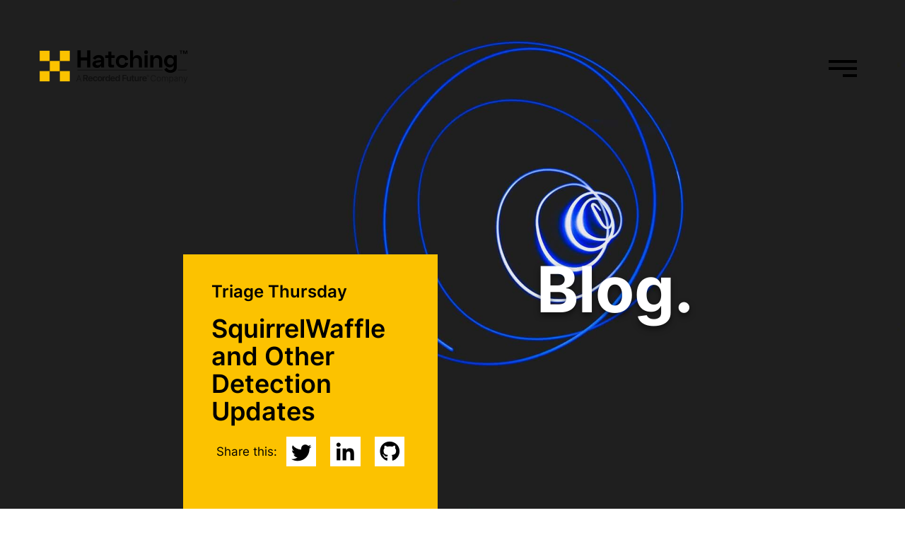

--- FILE ---
content_type: text/html
request_url: https://hatching.io/blog/2021-09-23-triage-thursday/
body_size: 6113
content:
<!DOCTYPE html>
<html lang="en">
  <head>
    <meta charset="utf-8">
    <meta name="robots" content="index, follow">
    <meta name="description" content="Automated malware analysis with Hatching Triage, the high-volume sandbox solution for SOCs, CERTs, SOARs, and MSSPs.">
    <meta name="keywords" content="Hatching, Hatching Triage, Sandbox, Malware Analysis, Automated Malware Analysis">
    <meta name="viewport" content="width=device-width, minimum-scale=1.0, maximum-scale=1.0">
    <meta name="revisit-after" content="3 days">
    <meta name="twitter:card" content="summary">
    <meta name="twitter:site" content="@hatching_io">
    <meta name="twitter:title" content="Hatching - Automated malware analysis solutions">
    <meta property="og:title" content="Hatching - Automated malware analysis solutions">
    <meta property="og:description" content="Automated malware analysis with Hatching Triage, the high-volume sandbox solution for SOCs, CERTs, SOARs, and MSSPs.">
    <meta property="og:url" content="https://www.hatching.io">
    <link rel="manifest" href="/static/manifest.json">
    
      <meta property="og:image" content="https://www.hatching.io/static/images/backgrounds/resized-53.jpg">
      <meta name="twitter:image" content="https://www.hatching.io/static/images/backgrounds/resized-53.jpg">
    

    <link rel="stylesheet" href="https://hatching.io/static/css/index.css?1769767033">
    <link rel="icon" type="image/png" sizes="32x32" href="https://hatching.io/static/images/favicon-32x32.png">
    <link rel="icon" type="image/png" sizes="16x16" href="https://hatching.io/static/images/favicon-16x16.png">
    <title>SquirrelWaffle and Other Detection Updates</title>
  </head>
  <body>
<nav class="site-menu">
  <ul>
    <li><a href="/">Home</a></li>
    <li><a href="/about/">About</a></li>
    <li><a href="/triage/">Triage</a></li>
    <li><a class="active" href="/blog/">Blog</a></li>
    <li><a  href="/jobs/">Jobs</a></li>
    <li><a href="https://go.recordedfuture.com/enterprise-sandbox-contact-us" target="_blank">Contact</a></li>
  </ul>
</nav>
<header class="site-nav headroom ">
  <div class="logo">
    <a href="/">
      <img width="210px" src="https://hatching.io/static/images/rf-hatching-black.svg" width="164">
    </a>
  </div>
  <div>
    <a href="#" class="toggle-menu">
      Menu
      <span></span>
      <span></span>
      <span></span>
    </a>
  </div>
</header>


<section class="scheme-1 view-context blog-fold blog-article-head" id="fold" data-keep="true">
  <div class="view-context__body">
    <div>
      <div>
        
          <h5>Triage Thursday</h5>
        
        <h2>SquirrelWaffle and Other Detection Updates</h2>
      </div>
      <ul>
        <li>Share this:</li>
        <li class="social">
          <a href="https://twitter.com/hatching_io" target="_blank">
            <i class="icon-twitter"></i>
          </a>
          <a href="https://www.linkedin.com/company/hatching" target="_blank">
            <i class="icon-linkedin"></i>
          </a>
          <a href="https://www.github.com/hatching" target="_blank">
            <i class="icon-github"></i>
          </a>
        </li>
      </ul>
    </div>
    <div>
      <h1>Blog.</h1>
    </div>
  </div>
  <div class="background-graphic">
    
      <div class="image" style="background-image: url('/static/images/backgrounds/resized-53.jpg');"></div>
    
  </div>
</section>

<article class="view-context blog-article">
  <header class="blog-article-meta">
    <div class="blog-article-general">
      <p><time datetime="2021-09-23T00:00:00Z">2021-09-23</time></p>
        
          <ul class="blog-article-tags">
            <li><p><a href="/blog/#category=triage">triage</a></p>
          </ul>
        
    </div>
    <div class="blog-article-author">
      <div class="avatar">
        <img src="/static/images/avatars/pete.svg" />
      </div>
      <div>
        <h5>Written by <br />Pete Cowman</h5>
      </div>
    </div>
  </header>
  <section class="blog-article-body">
    
      <p>Welcome back to another week of our Triage Thursday update blogposts! We&rsquo;ve got several new updates and tweaks to introduce - some of them you may have seen go live earlier in the week as we felt it was important to get them into your hands as soon as possible. However we&rsquo;ll be going over them in a bit more detail below.</p>
<p>In this week&rsquo;s changes:</p>
<ul>
<li><a href="#squirrelwaffle">Added family detection and configuration extraction for SquirrelWaffle family</a></li>
<li><a href="#raccoon">Updated configuration extractor for Raccoon</a></li>
<li><a href="#qakbot">Updated Qakbot handling</a></li>
<li><a href="#webmonitor">Added new configuration extractor for Webmonitor RAT</a></li>
<li><a href="#numando">Added new family detection for Numando LATAM banking trojan</a></li>
</ul>
<p>As always, a huge thank you to all those who send us feedback and suggestions - as a small team your comments are invaluable in helping us keep on top of an ever-changing malware landscape. You can reach us directly <a href="https://hatching.io/">through the website</a>, <a href="https://twitter.com/hatching_io">on Twitter</a>, or using the Feedback option on an analysis report page.</p>
<p>Not signed up yet? Head over to <a href="https://tria.ge">tria.ge</a> to register for a free account.</p>
<hr>
<h2 id="squirrelwaffle">SquirrelWaffle Configuration Extractor</h2>
<p>SquirrelWaffle is a new loader observed in the wild delivering mainly CobaltStrike payloads. First publicly reported by <a href="https://twitter.com/ffforward/status/1437473409542262795">@ffforward</a> on September 13th, it is being widely distributed by the <code>TR</code> botnet which has previously been known for running campaigns distributing Qakbot, CobaltStrike and IcedID.</p>
<p>So far the family is distributed via malicious Office documents, generally leveraging <code>AutoOpen</code> functionality, <code>cscript.exe</code> and VBS scripts to fetch and install the loader ready to deliver its own payloads - a more detailed breakdown of this infection process can be found in Security Soup&rsquo;s writeup <a href="https://security-soup.net/squirrelwaffle-maldoc-analysis/">here</a>. A 2nd approach has also been observed making use of Excel 4 macros, an old version of VBA support which has long since been replaced but still lingers in most Office products for backwards compatibility (more details can be found <a href="https://isc.sans.edu/forums/diary/Excel+Recipe+Some+VBA+Code+with+a+Touch+of+Excel4+Macro/27864">here</a>)</p>
<p>SquirrelWaffle itself is a binary executable file which also includes an encrypted configuration defining C2 information for the campaign. Alongside the standard URLs/domains to be used to fetch further instructions and payloads, it also includes an extensive IP blocklist which appears to target various analysis platforms in an attempt to prevent automated detection. Indeed, the list includes our own IP ranges used for the public Triage servers (although you can easily bypass this by using the Tor Routing network option at submission).</p>
<p>In order to reliably classify the family and extract all available information, we have implemented general detections for it as well as a brand new configuration extractor which can dump the data mentioned above. As a new family we&rsquo;ll of course also be keeping an eye on developments in the coming days and weeks to see if we need to make any tweaks as the samples mature.</p>
<figure><img src="../../static/images/blog/tt-2021-09-23/squirrelwaffle.png"/>
</figure>

<p><strong>Analyses:</strong></p>
<ul>
<li><a href="https://tria.ge/210916-r477vagebj">210916-r477vagebj</a></li>
<li><a href="https://tria.ge/210922-nsjtbscda8">210922-nsjtbscda8</a></li>
<li><a href="https://tria.ge/210922-sys2eadbb8">210922-sys2eadbb8</a></li>
<li><a href="https://tria.ge/210921-zara8safe5">210921-zara8safe5</a></li>
</ul>
<h2 id="raccoon">Raccoon Updates</h2>
<p>Raccoon is a fairly standard infostealer which was first reported in the wild in April 2019. Although relatively simple in its implementation and functionality compared to many of its competitors, it has proved to be popular with threat actors due to its low cost and high reliability. It has been used very widely since it released and remains active in 2021, regularly being among the most common submissions to Triage.</p>
<p>In terms of functionality it mostly limits itself to just harvesting credentials stored by local web browsers and stealing any cryptocurrency wallets available on the victim machine. It is most often distributed via phishing emails leveraging malicious Office documents for initial infection.</p>
<p>We&rsquo;ve had to make some updates in the past as the family has released new versions, and we again noticed some slipping by our configuration extractor recently. We have now reviewed these and updated our detection accordingly.</p>
<p><strong>Analyses:</strong></p>
<ul>
<li><a href="https://tria.ge/210922-fm17esbbb5">210922-fm17esbbb5</a></li>
<li><a href="https://tria.ge/210922-gd354abeh7">210922-gd354abeh7</a></li>
<li><a href="https://tria.ge/210922-gqmzmsbfb7">210922-gqmzmsbfb7</a></li>
<li><a href="https://tria.ge/210922-h2ggnseeep">210922-h2ggnseeep</a></li>
<li><a href="https://tria.ge/210922-h7srwseegm">210922-h7srwseegm</a></li>
</ul>
<h2 id="qakbot">New Qakbot Variant</h2>
<p>Qakbot likely needs no introduction, but if you&rsquo;re not familiar with the family it is a powerful infostealer/trojan which has been in use in various forms since around 2009. It has been repurposed for a few different roles over the years, including a banking trojan attacking Active Directory servers and a stint as a ransomware dropper.</p>
<p>Triage has long supported both behavioural detection and configuration extraction for the Qakbot family, but as an active and advanced threat it regularly requires minor tweaks to keep our signatures up to date. We recently observed another new variant which was having some issues, so we have made the required changes and reprocessed a few of the available samples.</p>
<p><strong>Analyses:</strong></p>
<ul>
<li><a href="https://tria.ge/210920-v116xaefe8">210920-v116xaefe8</a></li>
<li><a href="https://tria.ge/210920-vbamnahcgk">210920-vbamnahcgk</a></li>
<li><a href="https://tria.ge/210920-vbqc4shcgl">210920-vbqc4shcgl</a></li>
</ul>
<h2 id="webmonitor">Webmonitor Configuration Extractor</h2>
<p>WebMonitor is another piece of malware which can be bought online as a legitimate remote administration tool. Published by a Swedish company called RevCode, they claim it is only for legal usage in network administration but fail to account for why that requires it to include built-in functions like dumping live memory; extracting passwords from email software and web browsers; stealing saved Wi-Fi credentials; or intercepting clipboard contents - all of which are advertised on the software&rsquo;s web page.</p>
<figure><img src="../../static/images/blog/tt-2021-09-23/webmonitor.png"/>
</figure>

<p>Interestingly, <a href="https://krebsonsecurity.com/2019/04/whos-behind-the-revcode-webmonitor-rat/">Krebsonsecurity wrote in 2019</a> that the owner of Revcode appeared to be an individual who had previously pleaded guilty to the co-creation of the Blackshades RAT in 2015.</p>
<p>The family itself is very full-featured and well put together, but although it sees regular usage it has never achieved the success of some of its competitors. We added initial detection for it back in March 2021, and as we have continued to see samples since then we have this week added a new configuration extractor to augment the available data.</p>
<figure><img src="../../static/images/blog/tt-2021-09-23/webmonitor2.png"/><figcaption>
            <h4>Example of the features advertised through WebMonitor&#39;s website</h4>
        </figcaption>
</figure>

<p>We have included a couple of examples below, and you can find additional ones using Search: <a href="https://tria.ge/s/family:webmonitor">family:webmonitor</a></p>
<p><strong>Analyses:</strong></p>
<ul>
<li><a href="https://tria.ge/210923-q2y1qaedfr">210923-q2y1qaedfr</a></li>
</ul>
<h2 id="numando">Numando Banker</h2>
<p>Numando is a recent banking trojan which mainly targets the Latin American region - though it has also been observed infecting some targets in Spain as well. <a href="https://www.welivesecurity.com/2021/09/17/numando-latam-banking-trojan/">ESET report</a> that it is operated by a threat actor with a history of using similar threats to target the same region, such as Mekotio and Grandoreiro. Numando has not achieved the same level of success as these families however, affecting a much smaller number of victims.</p>
<p>Samples are written in Delphi and leverage fake overlays to trick users into entering sensitive information. In addition to automated stealer functionality, the family also acts as a backdoor providing manual interaction with the infected machine such as screenshot capture, process termination, machine shutdown/reboot, and simulated mouse and keyboard activity. Some versions are fully self-contained, whereas others include an additional DLL which holds resources such as the images used when generating the fake overlays.</p>
<p>We have reviewed some initial samples and implemented static detection to classify the family correctly. Some examples are available below.</p>
<p><strong>Analyses:</strong></p>
<ul>
<li><a href="https://tria.ge/210919-n3f57acab7">210919-n3f57acab7</a></li>
<li><a href="https://tria.ge/210919-n3gfysefar">210919-n3gfysefar</a></li>
</ul>

    
  </section>
</article>


<section class="view-context blog-recommendations">
  <article class="view-context__body">
    <h2>You may also like:</h2>
    
    <ul>
      
        <li>
          <h3>Ep. 155: Triage Thursday</h3>
          <br>
          <a class="button button-variant-3" href="https://hatching.io/blog/tt-2024-10-31/">Read</a>
        </li>
      
        <li>
          <h3>Triage Insights: Detection Evasion In Android APK Headers</h3>
          <br>
          <a class="button button-variant-3" href="https://hatching.io/blog/triage-insights-ep2/">Read</a>
        </li>
      
        <li>
          <h3>Ep. 107: Triage Thursday</h3>
          <br>
          <a class="button button-variant-3" href="https://hatching.io/blog/tt-2023-11-02/">Read</a>
        </li>
      
        <li>
          <h3>Ep. 151: Triage Thursday</h3>
          <br>
          <a class="button button-variant-3" href="https://hatching.io/blog/tt-2024-10-03/">Read</a>
        </li>
      
    </ul>
  </article>
</section>
    <footer class="scheme-4 view-context footer" id="contact">
      <article class="view-context__body">
        <h2>Want to know more?<br />Get in touch!</h2>
        <a class="button button-variant-1" href="https://go.recordedfuture.com/enterprise-sandbox-contact-us" i>Contact us</a>
        <ul>
          <li>
            <ul>
              <li class="logo"><img src="https://hatching.io/static/images/rf-hatching-white.svg" alt="hatching"/></li>
              <li class="social">
                <a href="https://twitter.com/hatching_io" target="_blank">
                  <i class="icon-twitter"></i>
                </a>
                <a href="https://www.linkedin.com/company/hatching" target="_blank">
                  <i class="icon-linkedin"></i>
                </a>
                <a href="https://www.github.com/hatching" target="_blank">
                  <i class="icon-github"></i>
                </a>
              </li>
            </ul>
          </li>
          <li>
            Hatching International B.V.<br />
            The Netherlands<br/>
            <br />
            Email us: <a href="/cdn-cgi/l/email-protection#adc4c3cbc2edc5ccd9cec5c4c3ca83c4c2"><span class="__cf_email__" data-cfemail="b9d0d7dfd6f9d1d8cddad1d0d7de97d0d6">[email&#160;protected]</span></a>
            <br />
            <br />
            <a href="https://www.recordedfuture.com/terms-of-use" target="_blank">Terms of Use</a>
            <br />
            <a target="_blank" href="http://www.recordedfuture.com/privacy-policy/">Privacy Policy</a>
          </li>
          <li>
            IBAN: NL52 INGB 0006 9672 73<br />
            BIC: INGBNL2A<br />
            ING Groep N.V.<br />
            Amsterdam-Zuidoost<br />
            <br />
            REG: 64146707<br />
            VAT: NL855541891B01
          </li>
        </ul>
      </article>
      <div class="form hidden">
        <div class="form-logo">
          <img src="https://hatching.io/static/images/rf-hatching-white.svg" alt="Hatching"/>
        </div>
        <a href="#" class="form-close" title="Close (or press esc)"></a>

        <div class="container">
          <h1>Contact us</h1>
          <h3>Feel free to inquire or request about our services.</h3>
          <form>
            <fieldset>
              <div class="field">
                <div class="input is-required">
                  <input id="form-name" name="name" placeholder="Name" />
                </div>
              </div>
              <div class="field">
                <div class="input is-required">
                  <input id="form-email" name="email" placeholder="Email" />
                </div>
              </div>
              <div class="field">
                <div class="input">
                  <input id="form-phone" name="phone" placeholder="Phone number" />
                </div>
              </div>
              <div class="field">
                <div class="input">
                  <input id="form-company" name="company" placeholder="Company" />
                </div>
              </div>
            </fieldset>
            <fieldset>
              <div class="input required">
                <textarea id="form-message" name="message" placeholder="Write a message"></textarea>
              </div>
              <div class="button-group">
                <button type="reset" class="button button-variant-2 button-transparent">Reset</button>
                <button type="submit" class="button button-variant-1">Send</button>
              </div>
            </fieldset>
          </form>
        </div>

      </div>
    </footer>
    <script data-cfasync="false" src="/cdn-cgi/scripts/5c5dd728/cloudflare-static/email-decode.min.js"></script><script src="https://hatching.io/static/js/hatching.js?1769767033"></script>
    <script>
        document.addEventListener('DOMContentLoaded', () => {
          if(window.main && window.main instanceof Function) {
            window.main();
          }
          initForm();

          
          
        });
    </script>
  </body>
</html>


--- FILE ---
content_type: text/css
request_url: https://hatching.io/static/css/index.css?1769767033
body_size: 18755
content:
@charset "UTF-8";
/**
 * Tints a color by a given value
 * @param {color} $color - color to tint from #fff to #000
 * @param {float} value - intensity from 0 to 1
 */
/**
 * Shades a color by a given value
 * @param {color} $color - color to tint from #fff to #000
 * @param {float} value - intensity from 0 to 1
 */
/** color palette of unique colors used */
/** additional color palette */
/** basic container dimensions and breakpoints */
/** base font size */
/** base pad size */
/** utility for handling responsive situations */
/** apply styles on mobile width */
/** apply styles on tablet width */
/** apply styles on small desktops */
/** apply styles on desktop */
/** apply styles on screens bigger than desktop */
/**
  * outside margin box
  * $mode: ['all','horizontal','vertical']
  */
/**
  * inside margin box
  * $mode: ['all','horizontal','vertical']
  */
/** attach styles to a dark variant of the view */
html {
  -webkit-overflow-scrolling: touch;
  scroll-behavior: smooth;
}

body {
  overflow-x: hidden;
  position: relative;
}

* {
  box-sizing: border-box;
}

html, body, div, span, applet, object, iframe,
h1, h2, h3, h4, h5, h6, p, blockquote, pre,
a, abbr, acronym, address, big, cite, code,
del, dfn, em, img, ins, kbd, q, s, samp,
small, strike, strong, tt, var,
b, u, i, center,
dl, dt, dd, ol, ul, li,
fieldset, form, label, legend,
table, caption, tbody, tfoot, thead, tr, th, td,
article, aside, canvas, details, embed,
figure, figcaption, footer, header, hgroup,
menu, nav, output, ruby, section, summary,
time, mark, audio, video {
  margin: 0;
  padding: 0;
  border: 0;
  font-size: 100%;
  font: inherit;
  vertical-align: baseline;
}

[hidden] {
  display: none !important;
  visibility: hidden !important;
  overflow: hidden !important;
  width: 0 !important;
  height: 0 !important;
  touch-events: none !important;
}

@media screen and (max-width: 640px) {
  [mobile-hidden] {
    display: none !important;
    visibility: hidden !important;
    overflow: hidden !important;
    width: 0 !important;
    height: 0 !important;
    touch-events: none !important;
  }
}
/* inter-100 - latin */
@font-face {
  font-family: "Inter";
  font-style: normal;
  font-weight: 100;
  src: url("../fonts/inter/inter-v11-latin-100.eot"); /* IE9 Compat Modes */
  src: local(""), url("../fonts/inter/inter-v11-latin-100.eot?#iefix") format("embedded-opentype"), url("../fonts/inter/inter-v11-latin-100.woff2") format("woff2"), url("../fonts/inter/inter-v11-latin-100.woff") format("woff"), url("../fonts/inter/inter-v11-latin-100.ttf") format("truetype"), url("../fonts/inter/inter-v11-latin-100.svg#Inter") format("svg"); /* Legacy iOS */
}
/* inter-200 - latin */
@font-face {
  font-family: "Inter";
  font-style: normal;
  font-weight: 200;
  src: url("../fonts/inter/inter-v11-latin-200.eot"); /* IE9 Compat Modes */
  src: local(""), url("../fonts/inter/inter-v11-latin-200.eot?#iefix") format("embedded-opentype"), url("../fonts/inter/inter-v11-latin-200.woff2") format("woff2"), url("../fonts/inter/inter-v11-latin-200.woff") format("woff"), url("../fonts/inter/inter-v11-latin-200.ttf") format("truetype"), url("../fonts/inter/inter-v11-latin-200.svg#Inter") format("svg"); /* Legacy iOS */
}
/* inter-300 - latin */
@font-face {
  font-family: "Inter";
  font-style: normal;
  font-weight: 300;
  src: url("../fonts/inter/inter-v11-latin-300.eot"); /* IE9 Compat Modes */
  src: local(""), url("../fonts/inter/inter-v11-latin-300.eot?#iefix") format("embedded-opentype"), url("../fonts/inter/inter-v11-latin-300.woff2") format("woff2"), url("../fonts/inter/inter-v11-latin-300.woff") format("woff"), url("../fonts/inter/inter-v11-latin-300.ttf") format("truetype"), url("../fonts/inter/inter-v11-latin-300.svg#Inter") format("svg"); /* Legacy iOS */
}
/* inter-regular - latin */
@font-face {
  font-family: "Inter";
  font-style: normal;
  font-weight: 400;
  src: url("../fonts/inter/inter-v11-latin-regular.eot"); /* IE9 Compat Modes */
  src: local(""), url("../fonts/inter/inter-v11-latin-regular.eot?#iefix") format("embedded-opentype"), url("../fonts/inter/inter-v11-latin-regular.woff2") format("woff2"), url("../fonts/inter/inter-v11-latin-regular.woff") format("woff"), url("../fonts/inter/inter-v11-latin-regular.ttf") format("truetype"), url("../fonts/inter/inter-v11-latin-regular.svg#Inter") format("svg"); /* Legacy iOS */
}
/* inter-500 - latin */
@font-face {
  font-family: "Inter";
  font-style: normal;
  font-weight: 500;
  src: url("../fonts/inter/inter-v11-latin-500.eot"); /* IE9 Compat Modes */
  src: local(""), url("../fonts/inter/inter-v11-latin-500.eot?#iefix") format("embedded-opentype"), url("../fonts/inter/inter-v11-latin-500.woff2") format("woff2"), url("../fonts/inter/inter-v11-latin-500.woff") format("woff"), url("../fonts/inter/inter-v11-latin-500.ttf") format("truetype"), url("../fonts/inter/inter-v11-latin-500.svg#Inter") format("svg"); /* Legacy iOS */
}
/* inter-600 - latin */
@font-face {
  font-family: "Inter";
  font-style: normal;
  font-weight: 600;
  src: url("../fonts/inter/inter-v11-latin-600.eot"); /* IE9 Compat Modes */
  src: local(""), url("../fonts/inter/inter-v11-latin-600.eot?#iefix") format("embedded-opentype"), url("../fonts/inter/inter-v11-latin-600.woff2") format("woff2"), url("../fonts/inter/inter-v11-latin-600.woff") format("woff"), url("../fonts/inter/inter-v11-latin-600.ttf") format("truetype"), url("../fonts/inter/inter-v11-latin-600.svg#Inter") format("svg"); /* Legacy iOS */
}
/* inter-700 - latin */
@font-face {
  font-family: "Inter";
  font-style: normal;
  font-weight: 700;
  src: url("../fonts/inter/inter-v11-latin-700.eot"); /* IE9 Compat Modes */
  src: local(""), url("../fonts/inter/inter-v11-latin-700.eot?#iefix") format("embedded-opentype"), url("../fonts/inter/inter-v11-latin-700.woff2") format("woff2"), url("../fonts/inter/inter-v11-latin-700.woff") format("woff"), url("../fonts/inter/inter-v11-latin-700.ttf") format("truetype"), url("../fonts/inter/inter-v11-latin-700.svg#Inter") format("svg"); /* Legacy iOS */
}
/* inter-800 - latin */
@font-face {
  font-family: "Inter";
  font-style: normal;
  font-weight: 800;
  src: url("../fonts/inter/inter-v11-latin-800.eot"); /* IE9 Compat Modes */
  src: local(""), url("../fonts/inter/inter-v11-latin-800.eot?#iefix") format("embedded-opentype"), url("../fonts/inter/inter-v11-latin-800.woff2") format("woff2"), url("../fonts/inter/inter-v11-latin-800.woff") format("woff"), url("../fonts/inter/inter-v11-latin-800.ttf") format("truetype"), url("../fonts/inter/inter-v11-latin-800.svg#Inter") format("svg"); /* Legacy iOS */
}
/* inter-900 - latin */
@font-face {
  font-family: "Inter";
  font-style: normal;
  font-weight: 900;
  src: url("../fonts/inter/inter-v11-latin-900.eot"); /* IE9 Compat Modes */
  src: local(""), url("../fonts/inter/inter-v11-latin-900.eot?#iefix") format("embedded-opentype"), url("../fonts/inter/inter-v11-latin-900.woff2") format("woff2"), url("../fonts/inter/inter-v11-latin-900.woff") format("woff"), url("../fonts/inter/inter-v11-latin-900.ttf") format("truetype"), url("../fonts/inter/inter-v11-latin-900.svg#Inter") format("svg"); /* Legacy iOS */
}
body {
  -webkit-font-smoothing: antialiased;
  -moz-osx-font-smoothing: grayscale;
  font-family: "Inter", -apple-system, BlinkMacSystemFont, avenir next, avenir, segoe ui, helvetica neue, helvetica, Cantarell, Ubuntu, roboto, noto, arial, sans-serif;
  font-size: 24px;
}
@media screen and (max-width: 640px) {
  body {
    font-size: 1.1em;
  }
}

h1,
h2,
h3,
h4,
h5,
h6,
p {
  margin: 25px 0;
}
@media screen and (min-width: 1440px) {
  h1,
  h2,
  h3,
  h4,
  h5,
  h6,
  p {
    margin: 37.5px 0;
  }
}
@media screen and (max-width: 1120px) {
  h1,
  h2,
  h3,
  h4,
  h5,
  h6,
  p {
    margin: 27.5px 0;
  }
}
@media screen and (max-width: 960px) {
  h1,
  h2,
  h3,
  h4,
  h5,
  h6,
  p {
    margin: 16.6666666667px 0;
  }
}
@media screen and (max-width: 640px) {
  h1,
  h2,
  h3,
  h4,
  h5,
  h6,
  p {
    margin: 12.5px 0;
  }
}

h1 {
  font-size: 3.75em;
  font-weight: 700;
}

h2 {
  font-size: 3em;
  font-weight: 600;
  margin-bottom: 50px;
}
h2 + h5 {
  margin-top: 12px;
}

h3 {
  font-size: 1.5em;
  font-weight: 600;
}

h4 {
  font-size: 0.87em;
  font-weight: 700;
}

h5 {
  font-size: 1em;
  font-weight: 600;
  margin: 25px 0 12.5px;
}

h6 {
  font-size: 1em;
  font-weight: 300;
  margin-bottom: 25px;
}

p {
  font-size: 1em;
  line-height: 1.2em;
  font-weight: 300;
  margin: 12.5px 0 25px;
}
p + .button, .scheme-1 p + .button-3, .scheme-1 p + .button-2, p + .callback-message-close, p + .arrow-button {
  margin-top: 30px;
}

strong {
  font-weight: 600;
}

.tag {
  display: inline-block;
  width: 100px;
  height: 100px;
  font-weight: 700;
  font-size: 1.2em;
  padding-top: 41px;
  text-align: center;
}
.scheme-3 .tag, .scheme-1 .tag {
  background-color: #000000;
  color: #FFFFFF;
}
a {
  font-size: 1em;
  color: #000000;
  text-decoration: none;
}

a:hover {
  color: #000000;
  text-decoration: none;
  cursor: pointer;
}

/** overlapping text effect */
.text-overlap {
  position: relative;
  display: block;
  overflow-x: hidden;
}
.text-overlap .text-overlap-target {
  position: absolute;
  left: 50%;
  transform: translateX(-50%);
  font-size: 5em;
  font-weight: 700;
  white-space: nowrap;
}

.price-tag em {
  color: #FC493E;
}
.price-tag em span {
  font-size: 0.5em;
  vertical-align: text-top;
}

.social {
  display: flex;
}
.social a {
  display: flex;
  align-items: center;
  justify-content: center;
  text-decoration: none;
  line-height: 0;
  width: 42.5px;
  height: 42.5px;
}
.social a > i {
  display: block;
  color: #000000;
  font-size: 1.7em;
}
.social a:not(:last-child) {
  margin-right: 52px;
}
.social .icon-twitter {
  margin-top: 4px;
}
.social .icon-linkedin {
  margin-top: 5px;
}

.callback-message {
  padding: 30px;
  background-color: #FCC200;
  color: #000000;
  font-weight: 400;
  font-size: 1.2em;
}
.callback-message-close {
  display: block !important;
  width: min-content;
  font-weight: 700;
  margin-top: 15px;
  margin-bottom: 0 !important;
}
.callback-message-close:hover {
  color: #FFFFFF;
}
.callback-message.is-error {
  background-color: #FC493E;
  color: #FFFFFF;
}

@font-face {
  font-family: "hatchingio";
  src: url("../fonts/hatchingio.eot");
  src: url("../fonts/hatchingio.eot?#iefix") format("embedded-opentype"), url("../fonts/hatchingio.woff") format("woff"), url("../fonts/hatchingio.ttf") format("truetype"), url("../fonts/hatchingio.svg#hatchingio") format("svg");
  font-weight: normal;
  font-style: normal;
}
[data-icon]:before {
  font-family: "hatchingio" !important;
  content: attr(data-icon);
  font-style: normal !important;
  font-weight: normal !important;
  font-variant: normal !important;
  text-transform: none !important;
  speak-as: none;
  line-height: 1;
  -webkit-font-smoothing: antialiased;
  -moz-osx-font-smoothing: grayscale;
}

[class^=icon-]:before,
[class*=" icon-"]:before {
  font-family: "hatchingio" !important;
  font-style: normal !important;
  font-weight: normal !important;
  font-variant: normal !important;
  text-transform: none !important;
  speak-as: none;
  line-height: 1;
  -webkit-font-smoothing: antialiased;
  -moz-osx-font-smoothing: grayscale;
}

.icon-twitter:before {
  content: "a";
}

.icon-github:before {
  content: "c";
}

.icon-check:before {
  content: "f";
}

.icon-search:before {
  content: "g";
}

.icon-times:before {
  content: "h";
}

.icon-chevron-down:before {
  content: "b";
}

.icon-chevron-up:before {
  content: "e";
}

.icon-chevron-left:before {
  content: "i";
}

.icon-chevron-right:before {
  content: "j";
}

.icon-linkedin:before {
  content: "k";
}

.scheme-1 {
  background-color: #FFFFFF;
  color: #000000;
}
.scheme-1 .button, .scheme-1 .button-3, .scheme-1 .button-2, .scheme-1 .callback-message-close {
  background-color: #00A294;
  color: #FFFFFF;
}
.scheme-1 h1::selection, .scheme-1 h2::selection, .scheme-1 h3::selection, .scheme-1 h4::selection, .scheme-1 h5::selection, .scheme-1 h6::selection, .scheme-1 p::selection {
  background: #FCC200;
  color: #000000;
}

.scheme-2 {
  background-color: #FCC200;
  color: #000000;
}
.scheme-2 .button, .scheme-2 .callback-message-close, .scheme-2 .scheme-1 .button-2, .scheme-1 .scheme-2 .button-2, .scheme-2 .scheme-1 .button-3, .scheme-1 .scheme-2 .button-3 {
  background-color: #000000;
  color: #FFFFFF;
}
.scheme-2 h1::selection, .scheme-2 h2::selection, .scheme-2 h3::selection, .scheme-2 h4::selection, .scheme-2 h5::selection, .scheme-2 h6::selection, .scheme-2 p::selection {
  background: #000000;
  color: #FFFFFF;
}

.scheme-3 {
  background-color: #FC493E;
  color: #FFFFFF;
}
.scheme-3 a {
  color: #FFFFFF;
}
.scheme-3 .button, .scheme-3 .callback-message-close, .scheme-3 .scheme-1 .button-2, .scheme-1 .scheme-3 .button-2, .scheme-3 .scheme-1 .button-3, .scheme-1 .scheme-3 .button-3 {
  background-color: #FFFFFF;
  color: #000000;
}
.scheme-3 h1::selection, .scheme-3 h2::selection, .scheme-3 h3::selection, .scheme-3 h4::selection, .scheme-3 h5::selection, .scheme-3 h6::selection, .scheme-3 p::selection {
  background: #000000;
  color: #FFFFFF;
}

.scheme-4, .tag.dark {
  background-color: #000000;
  color: #FFFFFF;
}
.scheme-4 .arrow-button, .tag.dark .arrow-button {
  color: #FFFFFF;
}
.scheme-4 .arrow-button:after, .tag.dark .arrow-button:after {
  border-top-color: #FFFFFF;
}
.scheme-4 h1::selection, .tag.dark h1::selection, .scheme-4 h2::selection, .tag.dark h2::selection, .scheme-4 h3::selection, .tag.dark h3::selection, .scheme-4 h4::selection, .tag.dark h4::selection, .scheme-4 h5::selection, .tag.dark h5::selection, .scheme-4 h6::selection, .tag.dark h6::selection, .scheme-4 p::selection, .tag.dark p::selection {
  background: #FCC200;
  color: #000000;
}

.scheme-5, .tag.inversed {
  background-color: #F9F9F9;
  color: #000000;
}
.scheme-5 .button, .tag.inversed .button, .scheme-5 .callback-message-close, .tag.inversed .callback-message-close, .scheme-5 .scheme-1 .button-2, .scheme-1 .scheme-5 .button-2, .tag.inversed .scheme-1 .button-2, .scheme-1 .tag.inversed .button-2, .scheme-5 .scheme-1 .button-3, .scheme-1 .scheme-5 .button-3, .tag.inversed .scheme-1 .button-3, .scheme-1 .tag.inversed .button-3 {
  background-color: #00A294;
  color: #FFFFFF;
}
.scheme-5 .button-2, .tag.inversed .button-2 {
  background-color: #FCC200;
  color: #000000;
}
.scheme-5 h1::selection, .tag.inversed h1::selection, .scheme-5 h2::selection, .tag.inversed h2::selection, .scheme-5 h3::selection, .tag.inversed h3::selection, .scheme-5 h4::selection, .tag.inversed h4::selection, .scheme-5 h5::selection, .tag.inversed h5::selection, .scheme-5 h6::selection, .tag.inversed h6::selection, .scheme-5 p::selection, .tag.inversed p::selection {
  background: #000000;
  color: #F9F9F9;
}

.scheme-6 {
  background-color: #F3F4F5;
  color: #000000;
}
.scheme-6 .button, .scheme-6 .callback-message-close, .scheme-6 .scheme-1 .button-2, .scheme-1 .scheme-6 .button-2, .scheme-6 .scheme-1 .button-3, .scheme-1 .scheme-6 .button-3 {
  background-color: #FCC200;
  color: #000000;
}
.scheme-6 h1::selection, .scheme-6 h2::selection, .scheme-6 h3::selection, .scheme-6 h4::selection, .scheme-6 h5::selection, .scheme-6 h6::selection, .scheme-6 p::selection {
  background: #000000;
  color: #F3F4F5;
}

.scheme-7 {
  background-color: #EDEEEF;
  color: #000000;
}
.scheme-7 .button, .scheme-7 .callback-message-close, .scheme-7 .scheme-1 .button-2, .scheme-1 .scheme-7 .button-2, .scheme-7 .scheme-1 .button-3, .scheme-1 .scheme-7 .button-3 {
  background-color: #FCC200;
  color: #000000;
}
.scheme-7 h1::selection, .scheme-7 h2::selection, .scheme-7 h3::selection, .scheme-7 h4::selection, .scheme-7 h5::selection, .scheme-7 h6::selection, .scheme-7 p::selection {
  background: #000000;
  color: #FCC200;
}

.slideInLeft {
  transition: all 0.5s ease-out;
  transform: translateX(-1000px);
}

.slideInLeft.fadein {
  transform: translateX(0px);
}

.slideInRight {
  transition: all 0.5s ease-out;
  transform: translateX(1000px);
}

.slideInRight.fadein {
  transform: translateX(0px);
}

.hoverUp {
  transition: all 0.5s ease-out;
  transform: translateY(50px);
}

.hoverUp.fadein {
  transform: translateY(0px);
}

[slide-in].slideIn {
  transition: transform 200ms ease-in, opacity 200ms ease-in, line-height 200ms ease-in;
  opacity: 1;
  transform: translateY(0px);
}

.button, .callback-message-close, .scheme-1 .button-2, .scheme-1 .button-3 {
  display: inline-block;
  background-color: #000000;
  color: #FFFFFF;
  text-decoration: none;
  padding: 12.5px 25px 9.5px;
  font-weight: 600;
  white-space: nowrap;
  -webkit-appearance: none;
  border: 0;
  line-height: 1.2em;
}
.button.button-small, .button-small.callback-message-close, .scheme-1 .button-small.button-2, .scheme-1 .button-small.button-3 {
  padding: 12.5px 12.5px 12.5px;
  font-size: 0.8em;
  line-height: 1em;
}
.button.button-variant-1, .button-variant-1.callback-message-close, .scheme-1 .button-variant-1.button-3, .scheme-1 .button-2 {
  background-color: #FCC200;
  color: #000000;
}
.button.button-variant-1:hover, .button-variant-1.callback-message-close:hover, .scheme-1 .button-variant-1.button-3:hover, .scheme-1 .button-2:hover {
  background-color: #efb800;
}
.button.button-variant-1:active, .button-variant-1.callback-message-close:active, .scheme-1 .button-variant-1.button-3:active, .scheme-1 .button-2:active {
  background-color: #e3af00;
}
.button.button-variant-2, .button-variant-2.callback-message-close, .scheme-1 .button-variant-2.button-2, .scheme-1 .button-variant-2.button-3 {
  background-color: #FC493E;
  color: #FFFFFF;
}
.button.button-variant-2:hover, .button-variant-2.callback-message-close:hover, .scheme-1 .button-variant-2.button-2:hover, .scheme-1 .button-variant-2.button-3:hover {
  background-color: #e34238;
}
.button.button-variant-2:active, .button-variant-2.callback-message-close:active, .scheme-1 .button-variant-2.button-2:active, .scheme-1 .button-variant-2.button-3:active {
  background-color: #d63e35;
}
.button.button-variant-3, .button-variant-3.callback-message-close, .scheme-1 .button-variant-3.button-2, .scheme-1 .button-variant-3.button-3 {
  background-color: #086AD8;
  color: #FFFFFF;
}
.button.button-variant-3:hover, .button-variant-3.callback-message-close:hover, .scheme-1 .button-variant-3.button-2:hover, .scheme-1 .button-variant-3.button-3:hover {
  background-color: #075fc2;
}
.button.button-variant-3:active, .button-variant-3.callback-message-close:active, .scheme-1 .button-variant-3.button-2:active, .scheme-1 .button-variant-3.button-3:active {
  background-color: #075ab8;
}
.button.button-variant-4, .button-variant-4.callback-message-close, .scheme-1 .button-variant-4.button-2, .scheme-1 .button-variant-4.button-3 {
  background-color: #FFFFFF;
  color: #000000;
}
.button.button-variant-4:hover, .button-variant-4.callback-message-close:hover, .scheme-1 .button-variant-4.button-2:hover, .scheme-1 .button-variant-4.button-3:hover {
  background-color: #f2f2f2;
}
.button.button-variant-4:active, .button-variant-4.callback-message-close:active, .scheme-1 .button-variant-4.button-2:active, .scheme-1 .button-variant-4.button-3:active {
  background-color: #e6e6e6;
}
.button.button-variant-5, .button-variant-5.callback-message-close, .scheme-1 .button-variant-5.button-2, .scheme-1 .button-variant-5.button-3 {
  background-color: #00A294;
  color: #FFFFFF;
}
.button.button-variant-5:hover, .button-variant-5.callback-message-close:hover, .scheme-1 .button-variant-5.button-2:hover, .scheme-1 .button-variant-5.button-3:hover {
  background-color: #009285;
}
.button.button-variant-5:active, .button-variant-5.callback-message-close:active, .scheme-1 .button-variant-5.button-2:active, .scheme-1 .button-variant-5.button-3:active {
  background-color: #008a7e;
}
.button.button-variant-6, .scheme-1 .button-variant-6.button-2, .callback-message-close, .scheme-1 .button-2.callback-message-close, .scheme-1 .button-3 {
  background-color: #000000;
  color: #FFFFFF;
}
.button.button-variant-6:hover, .scheme-1 .button-variant-6.button-2:hover, .callback-message-close:hover, .scheme-1 .button-3:hover {
  background-color: #1a1a1a;
}
.button.button-variant-6:active, .scheme-1 .button-variant-6.button-2:active, .callback-message-close:active, .scheme-1 .button-3:active {
  background-color: #000000;
}
.button.button-transparent, .button-transparent.callback-message-close, .scheme-1 .button-transparent.button-2, .scheme-1 .button-transparent.button-3 {
  background-color: transparent;
}
.button.button-transparent.blue, .button-transparent.blue.callback-message-close, .scheme-1 .button-transparent.blue.button-2, .scheme-1 .button-transparent.blue.button-3 {
  color: #086AD8;
}
.button.button-transparent.red, .button-transparent.red.callback-message-close, .scheme-1 .button-transparent.red.button-2, .scheme-1 .button-transparent.red.button-3 {
  color: #FC493E;
}
.button.button-transparent.small-capped, .button-transparent.small-capped.callback-message-close, .scheme-1 .button-transparent.small-capped.button-2, .scheme-1 .button-transparent.small-capped.button-3 {
  text-transform: uppercase;
  font-size: 0.8em;
  font-weight: 900;
  padding: 0.5rem;
}
.button.button-transparent.small-capped:hover, .button-transparent.small-capped.callback-message-close:hover, .scheme-1 .button-transparent.small-capped.button-2:hover, .scheme-1 .button-transparent.small-capped.button-3:hover {
  background-color: rgba(0, 0, 0, 0.05);
}

.arrow-button {
  bottom: 115px;
  position: absolute;
  font-size: 0.85em;
  font-weight: 600;
}
.arrow-button:after {
  content: "";
  position: absolute;
  top: 100%;
  left: 50%;
  margin-top: 25px;
  margin-left: -15px;
  display: inline-block;
  width: 0;
  height: 0;
  border-style: solid;
  border-width: 15px 15px 0 15px;
  border-color: #000000 transparent transparent transparent;
}
.arrow-button.single {
  position: absolute;
  margin-left: unset;
  left: 50%;
  transform: translateX(-50%);
  font-size: 0;
  bottom: 90px;
}
.inverse .arrow-button.single:after {
  border-top-color: #FFFFFF !important;
}
.arrow-button.single:after {
  margin-top: 0;
}
.inverse .arrow-button:after {
  border-top-color: #FFFFFF;
}

@media screen and (max-width: 640px) {
  .arrow-button {
    width: 20px;
    left: 50%;
    margin-left: -10px;
    bottom: 80px !important;
    white-space: nowrap;
    display: flex;
    justify-content: center;
  }
}
.view-context {
  position: relative;
  width: 100vw;
  height: 100vh;
  display: flex;
}
.view-context.auto-height {
  height: auto;
  padding: 160px 0 80px 0;
  flex-shrink: 0;
}
@media screen and (max-width: 640px) {
  .view-context {
    flex-direction: column;
    justify-content: center;
    height: auto;
    flex-shrink: 0;
  }
  .view-context.is-fullscreen-mobile {
    justify-content: center;
    height: unset;
    min-height: 100vh;
  }
}
.view-context__nav {
  flex-basis: 192px;
  flex-shrink: 0;
  display: flex;
  flex-direction: column;
  justify-content: center;
  align-items: center;
}
@media screen and (max-width: 640px) {
  .view-context__nav {
    display: none;
  }
}
.view-context__nav + .view-context__body {
  transform: translateX(-96px);
}
@media screen and (max-width: 640px) {
  .view-context__nav + .view-context__body {
    transform: none;
  }
}
.view-context__nav:empty {
  pointer-events: none;
}
.view-context__nav:empty + .view-context__body {
  transform: translateX(-192px);
}
.view-context__body {
  flex-basis: 100%;
  text-align: center;
  display: flex;
  flex-direction: column;
  justify-content: center;
  align-items: center;
}
.view-context__body.align-top {
  justify-content: flex-start;
  padding-top: 100px;
}
.view-context__body.align-left {
  align-items: flex-start;
  text-align: left;
  margin-left: 75px;
}
.view-context__body.align-left > * {
  margin-left: 0;
}
.view-context__body.align-left .side-phobic {
  padding-left: 0;
  margin-left: 0;
}
.view-context__body > *.side-phobic {
  margin-left: auto;
  margin-right: auto;
  max-width: 960px;
  padding: 0 96px;
}
.view-context__body.split {
  flex-basis: 50%;
  flex-shrink: 0;
  padding: 0 90px 0 90px;
}
@media screen and (max-width: 640px) {
  .view-context__body {
    text-align: left;
    align-items: flex-start;
    padding: 40px;
    min-height: 600px;
    justify-content: center;
  }
  .view-context__body .side-phobic {
    margin-left: 0;
    padding: 0;
  }
}

.product-context h2 {
  font-weight: 700;
}
.product-context h2, .product-context h4 {
  margin: 17px 0;
}
.product-context img + h2 {
  margin-top: 0;
}

.page-container,
.page-nav,
.page-section,
.view-context__body {
  position: relative;
  z-index: 2;
}

.background-graphic {
  position: absolute;
  width: 100vw;
  height: 100vh;
  top: 0;
  left: 0;
  z-index: 0;
}
.background-graphic svg {
  position: relative;
  z-index: 2;
}
.background-graphic .image {
  position: absolute;
  top: 0;
  left: 0;
  z-index: 1;
  width: 100vw;
  height: 100vh;
  background-size: cover;
  background-repeat: no-repeat;
}
.background-graphic.blog-sequence .image {
  background-position: 400px 0;
}
.background-graphic.blog-sequence__centered {
  display: flex;
  align-items: center;
  justify-content: center;
}
.background-graphic.blog-sequence__dark {
  background: #000;
}
@media screen and (max-width: 640px) {
  .background-graphic {
    height: 630px;
  }
}

.text-mask {
  display: flex;
  flex-direction: column;
  justify-content: center;
}
.text-mask__content {
  font-size: 200px;
  font-weight: 600;
  height: 200px;
}
.text-mask svg rect,
.text-mask svg text {
  transition: transform 10s linear;
}
.text-mask svg rect.is-repositioning,
.text-mask svg text.is-repositioning {
  transition-duration: 1ms;
}

@media screen and (max-width: 640px) {
  .view-context.carousel {
    position: relative;
    height: auto;
  }
  .view-context.carousel .background-graphic {
    position: absolute;
    overflow: hidden;
    top: 0;
    padding: 0 !important;
  }
}

.commendation {
  width: 300px;
  height: 300px;
  background-color: #FFFFFF;
  margin: 30px 0;
  padding: 0;
}
.commendation > div {
  position: relative;
  background-color: #FC493E;
  color: #FFFFFF;
  width: 100%;
  height: 100%;
  display: flex;
  flex-direction: column;
  justify-content: space-between;
  align-items: center;
  font-weight: 600;
  font-size: 1.6em;
  padding: 20px;
}
.commendation > div > div {
  width: 100%;
  display: flex;
  justify-content: space-between;
}
.commendation.small {
  padding: 90px;
}
.commendation.small > div {
  justify-content: space-around;
}
.commendation.medium {
  padding: 60px;
}
.commendation.large {
  padding: 30px;
}
.commendation .arrow {
  width: 0;
  height: 0;
  border-style: solid;
}
.commendation .arrow-n {
  border-width: 0 15px 18px 15px;
  border-color: transparent transparent #ffffff transparent;
}
.commendation .arrow-s {
  border-width: 18px 15px 0 15px;
  border-color: #ffffff transparent transparent transparent;
}
.commendation .arrow-ne {
  border-width: 0 30px 30px 0;
  border-color: transparent #ffffff transparent transparent;
}
.commendation .arrow-se {
  border-width: 0 0 30px 30px;
  border-color: transparent transparent #ffffff transparent;
}
.commendation .arrow-sw {
  border-width: 30px 0 0 30px;
  border-color: transparent transparent transparent #ffffff;
}
.commendation .arrow-nw {
  border-width: 30px 30px 0 0;
  border-color: #ffffff transparent transparent transparent;
}
@media screen and (max-width: 640px) {
  .commendation {
    width: 100vw;
    height: 100vw;
    margin: 0 0 25vw;
  }
}

.blog {
  /** blog recommendation blocks */
  /** blog article styles */
}
.blog-recommendations .view-context__body {
  justify-content: space-between;
}
.blog-recommendations .view-context__body > h2 {
  margin-top: 190px;
}
.blog-recommendations ul {
  display: flex;
  list-style: none;
  padding: 0;
  display: flex;
  width: 100vw;
  height: 25vw;
}
.blog-recommendations ul > li {
  display: flex;
  flex-direction: column;
  justify-content: center;
  align-items: stretch;
  flex-basis: 25%;
  padding: 40px;
  font-size: 0.75em;
  justify-content: space-between;
}
.blog-recommendations ul > li:nth-child(odd) {
  background-color: #edeeef;
}
.blog-recommendations ul > li:nth-child(even) {
  background-color: rgba(237, 238, 239, 0.5);
}
.blog-recommendations ul > li h3 {
  font-size: 1.8em;
  line-height: 45px;
  margin-top: 0;
  font-weight: 800;
  height: 180px;
  overflow: hidden;
}
.blog-recommendations ul > li h3,
.blog-recommendations ul > li h5,
.blog-recommendations ul > li p {
  text-align: left;
  margin: 15px 0 5px;
}
.blog-recommendations ul > li .button, .blog-recommendations ul > li .callback-message-close, .blog-recommendations ul > li .scheme-1 .button-2, .scheme-1 .blog-recommendations ul > li .button-2, .blog-recommendations ul > li .scheme-1 .button-3, .scheme-1 .blog-recommendations ul > li .button-3 {
  align-self: flex-start;
}
.blog-recommendations ul > li p {
  margin: 30px 0 15px;
  flex: 1;
}
.blog-article {
  position: static;
  height: auto;
  min-height: 100vh;
  flex-direction: column;
  align-items: stretch;
  width: 100vw;
  padding: 0 60px;
  margin: 0 auto 20px;
  /** blog article header styles */
  /** blog article meta property styles */
  /** blog article general info styles */
  /** blog article meta property styles */
  /** blog article author styles */
  /** body copy styles */
}
@media screen and (min-width: 1080px) {
  .blog-article {
    width: 1080px;
    padding: 0;
  }
}
.blog-article > header {
  display: flex;
  justify-content: space-around;
  margin-bottom: 40px;
}
.blog-article-head#fold {
  height: 720px !important;
  overflow: hidden;
}
@media screen and (max-width: 640px) {
  .blog-article-head#fold {
    padding-bottom: 0;
  }
}
.blog-article-head#fold .background-graphic .image {
  background-position-y: bottom;
}
.blog-article-head#fold .view-context__body {
  flex-direction: row;
  align-items: flex-end;
  margin-left: 0;
  width: 720px;
  padding-left: 0;
}
@media screen and (max-width: 640px) {
  .blog-article-head#fold .view-context__body {
    flex-direction: column-reverse;
    justify-content: flex-start;
    width: 100vw;
    padding: 0;
  }
  .blog-article-head#fold .view-context__body > div:last-child {
    height: auto;
    flex-basis: auto;
  }
}
.blog-article-head#fold .view-context__body > div {
  flex-basis: 360px;
  height: 360px;
  flex-shrink: 0;
  color: #FFFFFF;
  display: flex;
  flex-direction: column;
  justify-content: space-between;
  padding-left: 40px;
  padding-right: 40px;
}
.blog-article-head#fold .view-context__body > div:first-child {
  background-color: #FCC200;
  color: #000000;
  padding-top: 40px;
  padding-bottom: 40px;
}
@media screen and (max-width: 640px) {
  .blog-article-head#fold .view-context__body > div {
    flex-basis: unset;
    width: 100vw;
    height: auto;
  }
  .blog-article-head#fold .view-context__body > div ul {
    margin-top: 30px;
    flex-wrap: wrap;
    justify-content: flex-start;
  }
  .blog-article-head#fold .view-context__body > div ul li:not(.social) {
    flex-basis: 100%;
  }
  .blog-article-head#fold .view-context__body > div ul .social {
    margin-top: 15px;
  }
  .blog-article-head#fold .view-context__body > div h1 {
    margin-left: 0;
    margin-bottom: 30px;
  }
}
.blog-article-head#fold .view-context__body h1,
.blog-article-head#fold .view-context__body h2,
.blog-article-head#fold .view-context__body h5 {
  margin: 0;
  text-align: left;
  line-height: 1.1em;
}
.blog-article-head#fold .view-context__body h1 {
  margin-left: 100px;
  text-shadow: 0px 4px 8px rgba(0, 0, 0, 0.5);
}
.blog-article-head#fold .view-context__body h2 {
  font-size: 1.5em;
}
.blog-article-head#fold .view-context__body h5 {
  margin-bottom: 20px;
}
.blog-article-head#fold .view-context__body ul {
  display: flex;
  align-items: center;
  justify-content: space-around;
  list-style-type: none;
  font-size: 0.7em;
  margin-bottom: 20px;
}
.blog-article-head#fold .view-context__body ul .social a {
  background-color: #FFFFFF;
}
.blog-article-head#fold .view-context__body ul .social a:not(:last-child) {
  margin-right: 20px;
}
.blog-article-meta {
  flex-basis: 180px;
  flex-grow: 0;
}
.blog-article-general {
  display: flex;
  flex-direction: column;
  justify-content: flex-end;
}
.blog-article-general time {
  font-weight: 400;
}
.blog-article-tags {
  display: flex;
  list-style: none;
  padding: 0;
}
.blog-article-tags p {
  text-decoration: underline;
  display: inline;
}
.blog-article-tags li:not(:last-child):after {
  content: "/";
  margin: 0 5px;
}
.blog-article-author {
  display: flex;
  align-items: center;
  justify-content: flex-start;
}
.blog-article-author h5 {
  line-height: 1.2em;
}
.blog-article-author .avatar {
  display: flex;
  flex-direction: row;
  align-items: flex-end;
  justify-content: center;
  width: 180px;
  height: 180px;
  background-color: #EDEEEF;
  margin-right: 30px;
}
.blog-article-author .avatar img {
  height: 90%;
}
.blog-article-body {
  font-size: 0.9em;
  margin: 0 auto;
  max-width: 32em;
}
@media screen and (max-width: 960px) {
  .blog-article-body {
    max-width: 100%;
  }
}
.blog-article-body > * {
  position: relative;
  z-index: 2;
}
.blog-article-body p {
  margin-bottom: 30px;
  line-height: 1.3em;
  word-break: break-word;
  text-align: justify;
}
.blog-article-body p img:nth-child(2) {
  float: right;
}
.blog-article-body p.annotation {
  width: max-content;
  max-width: 100%;
  padding: 20px;
  background-color: #EDEEEF;
  margin-bottom: 60px;
}
.blog-article-body p.annotation.danger {
  background-color: #FC493E;
  color: #FFFFFF;
}
.blog-article-body code {
  font-size: 0.8em;
  padding: 2px 5px;
  display: inline-block;
  font-family: monospace;
  background-color: #EDEEEF;
}
.blog-article-body pre {
  white-space: pre;
  padding: 20px;
  width: auto;
  overflow-x: auto;
  background-color: #EDEEEF;
  color: #000000;
  margin-bottom: 40px;
}
.blog-article-body pre code {
  font-size: 0.7em;
  background-color: transparent;
}
.blog-article-body h1,
.blog-article-body h2,
.blog-article-body h3 {
  margin-top: 80px;
}
.blog-article-body h1 {
  font-size: 2em;
  margin-bottom: 40px;
}
.blog-article-body h2 {
  margin-bottom: 20px;
  font-size: 1.5em;
}
.blog-article-body h3 {
  font-size: 1.2em;
}
.blog-article-body a {
  color: #086AD8;
  font-weight: 500;
}
.blog-article-body em {
  font-style: italic;
}
.blog-article-body blockquote {
  padding: 30px;
  font-style: italic;
  opacity: 0.5;
}
.blog-article-body blockquote p {
  color: #000000;
  font-weight: 600;
}
.blog-article-body blockquote:before {
  content: "";
  vertical-align: text-top;
}
.blog-article-body blockquote:after {
  content: "";
  vertical-align: text-bottom;
}
.blog-article-body figure {
  padding: 20px;
  margin-bottom: 60px;
  background-color: #EDEEEF;
  display: flex;
  justify-content: center;
  flex-direction: column;
}
.blog-article-body figure.portrait {
  max-height: 50%;
  align-items: center;
}
.blog-article-body figure.portrait img {
  width: 30%;
}
@media screen and (max-width: 640px) {
  .blog-article-body figure.portrait {
    max-height: 80%;
  }
  .blog-article-body figure.portrait img {
    width: 100%;
  }
}
.blog-article-body figure img {
  max-width: 100%;
  width: 100%;
  background-color: #FFFFFF;
}
.blog-article-body figure figcaption {
  background-color: #EDEEEF;
  margin-left: -20px;
  width: calc(100% + 40px);
  padding: 0 20px;
  transform: translateY(20px);
  font-size: 0.8em;
  color: rgba(0, 0, 0, 0.4);
}
.blog-article-body figure figcaption h4 {
  margin-top: 0;
}
.blog-article-body table {
  font-size: 0.7em;
  max-width: 100%;
  min-width: 100%;
  width: 100%;
  margin-bottom: 30px;
  border-collapse: collapse;
  display: block;
  overflow: auto;
}
.blog-article-body table tbody td,
.blog-article-body table tbody th,
.blog-article-body table thead td,
.blog-article-body table thead th {
  padding: 15px;
}
.blog-article-body table tbody td:first-child,
.blog-article-body table tbody th:first-child,
.blog-article-body table thead td:first-child,
.blog-article-body table thead th:first-child {
  width: 40%;
}
.blog-article-body table thead {
  border-bottom: 2px solid #e3af00;
  background-color: #FCC200;
}
.blog-article-body table thead th {
  font-size: 1.1em;
  padding-top: 20px;
  font-weight: 600;
  text-align: left;
}
.blog-article-body table tbody tr:nth-child(odd) {
  background-color: rgba(237, 238, 239, 0.5);
}
.blog-article-body table tbody tr:nth-child(even) {
  background-color: #EDEEEF;
}
.blog-article-body table tbody tr:hover {
  background-color: #e1e2e3;
}
.blog-article-body ol,
.blog-article-body ul {
  list-style-type: disc;
  padding-left: 40px;
  margin-bottom: 30px;
}
.blog-article-body ol li,
.blog-article-body ul li {
  margin-bottom: 20px;
  padding-left: 10px;
  font-weight: 200;
  line-height: 1.2em;
  text-align: justify;
  word-break: keep-all;
}
.blog-article-body ol {
  list-style-type: decimal;
}

@media screen and (max-width: 960px) {
  .blog-headlines {
    flex-direction: column;
  }
  .blog-headlines article {
    width: 100%;
    height: auto !important;
    min-height: auto !important;
    max-height: auto !important;
    display: block;
  }
  .blog-headlines article > div, .blog-headlines article > div:not(.image) {
    text-align: left;
    justify-content: flex-start;
    align-items: flex-start;
    padding: 30px;
  }
  .blog-headlines article > div h6, .blog-headlines article > div:not(.image) h6 {
    font-size: 1em;
  }
  .blog-headlines article > div h2, .blog-headlines article > div:not(.image) h2 {
    font-size: 1.5em;
  }
  .blog-headlines article > div h5, .blog-headlines article > div:not(.image) h5 {
    font-size: 1em;
    margin-top: 0;
  }
  .blog-headlines article > div .button, .blog-headlines article > div .callback-message-close, .blog-headlines article > div .scheme-1 .button-2, .scheme-1 .blog-headlines article > div .button-2, .blog-headlines article > div .scheme-1 .button-3, .scheme-1 .blog-headlines article > div .button-3, .blog-headlines article > div:not(.image) .button {
    width: 100%;
    text-align: center;
    font-size: 1.2em;
    margin-top: 20px !important;
    margin-bottom: 0;
  }
  .blog-headlines article > .image {
    height: 50vw;
    margin-bottom: 0;
  }
  .blog-headlines article header {
    right: 0;
  }
  .blog-headlines article:nth-child(n+4) .image {
    border-width: 23px;
  }
  .blog-headlines article:nth-child(n+4) > div {
    padding: 30px !important;
  }
  .blog-headlines article:nth-child(1) a, .blog-headlines article:nth-child(2) a, .blog-headlines article:nth-child(3) a {
    margin-bottom: 20px;
    margin-top: 0 !important;
  }
  .blog-headlines article:nth-child(odd) {
    background-color: #EDEEEF;
    color: #000000;
    flex-direction: row-reverse;
  }
  .blog-headlines article:nth-child(odd) .image {
    border-color: #EDEEEF;
  }
  .blog-headlines article:nth-child(even) {
    background-color: #000000;
    color: #FFFFFF;
  }
  .blog-headlines article:nth-child(even) .image {
    border-color: #000000;
  }
  .blog-recommendations {
    padding-bottom: 0;
  }
  .blog-recommendations article.view-context__body {
    padding: 20px;
  }
  .blog-recommendations article.view-context__body h2 {
    margin-top: 20px !important;
  }
  .blog-recommendations ul {
    height: auto !important;
    margin: -20px;
    flex-wrap: wrap;
  }
  .blog-recommendations ul li {
    width: 50vw !important;
    max-width: 50vw !important;
    min-width: 50vw !important;
    padding: 10px 20px;
  }
  .blog-recommendations ul li h3 {
    line-height: 30px;
  }
  .blog-recommendations ul li:nth-child(1) {
    background-color: #EDEEEF;
  }
  .blog-recommendations ul li:nth-child(4n+2), .blog-recommendations ul li:nth-child(4n+3) {
    background-color: #FFFFFF;
  }
  .blog-article {
    box-sizing: border-box;
    margin-bottom: 0;
  }
  .blog-article-body {
    padding-left: 0;
    padding-right: 0;
    box-sizing: border-box;
    width: 100%;
  }
  .blog-article-body pre {
    width: 100%;
    overflow-x: scroll;
    min-width: 100%;
  }
  .blog-article-meta {
    flex-direction: column-reverse;
  }
  .blog-article-tags {
    display: flex;
    flex-wrap: wrap;
  }
}
#jobs .blog-headlines .vacancy {
  background-color: #EDEEEF;
  color: #000000;
}
#jobs .blog-headlines .vacancy:nth-child(4n+2), #jobs .blog-headlines .vacancy:nth-child(4n+3) {
  background-color: #000000;
  color: #FFFFFF;
}
#jobs .blog-headlines .vacancy > div {
  width: 50%;
}
#jobs .blog-headlines .vacancy > div-jobtitle {
  padding: 0 60px;
}
#jobs .blog-headlines .vacancy > div-jobtitle h2 {
  text-align: left;
}
#jobs .blog-headlines .vacancy-description {
  align-items: flex-start;
  display: flex;
  flex-direction: column;
  padding: 30px 30px 40px;
  text-align: left;
}
#jobs .blog-headlines .vacancy-description h5 {
  font-size: 18px;
}
#jobs .blog-headlines .vacancy-description p {
  font-size: 16px;
  flex: 1;
  margin-bottom: 0;
}
#jobs .blog-headlines .vacancy-description .button, #jobs .blog-headlines .vacancy-description .callback-message-close, #jobs .blog-headlines .vacancy-description .scheme-1 .button-2, .scheme-1 #jobs .blog-headlines .vacancy-description .button-2, #jobs .blog-headlines .vacancy-description .scheme-1 .button-3, .scheme-1 #jobs .blog-headlines .vacancy-description .button-3 {
  font-size: 16px;
  padding: 10px 15px;
  margin: 0;
}
@media screen and (max-width: 640px) {
  #jobs .vacancy {
    padding: 20px !important;
  }
  #jobs .blog-headlines {
    flex-direction: column;
  }
  #jobs .blog-headlines .vacancy {
    padding: 0;
  }
  #jobs .blog-headlines .vacancy-jobtitle {
    width: 100% !important;
  }
  #jobs .blog-headlines .vacancy-jobtitle h2 {
    padding: 20px !important;
  }
  #jobs .blog-headlines .vacancy-description {
    width: 100% !important;
    padding: 0 !important;
  }
  #jobs .blog-headlines .vacancy-description h5 {
    font-size: 16px;
  }
  #jobs .blog-headlines .vacancy-description h2 {
    font-size: 20px;
  }
  #jobs .blog-headlines .vacancy-description p {
    font-size: 13px;
  }
  #jobs .blog-headlines:nth-child(odd) {
    background: #FFFFFF !important;
    color: #000000 !important;
  }
  #jobs .blog-headlines:nth-child(even) {
    color: #FFFFFF !important;
    background: #000000 !important;
  }
}

#benefits .animate-scaling .up {
  transform: scale(1) translate(0px, 0px);
}
#benefits .animate-scaling .down {
  transform: scale(1) translate(0px, 0px);
}
#benefits .animate-platforms .up {
  transform: translate(499px, -5px) rotate(135deg);
}
#benefits .animate-platforms .down {
  transform: translate(-84px, 154px) rotate(-45deg);
}
#benefits .animate-interaction .pulse {
  opacity: 1;
}
#benefits .animate-scaling.fadein .up {
  animation: scaleUpIn 0.5s ease-in-out;
  animation-fill-mode: forwards;
  transform-origin: center;
}
#benefits .animate-scaling.fadein .down {
  animation: scaleDownIn 0.5s ease-in-out;
  animation-fill-mode: forwards;
  transform-origin: center;
}
#benefits .animate-scaling.fadeout .up {
  animation: scaleUpOut 0.5s ease-in-out;
  animation-fill-mode: backwards;
  transform-origin: center;
}
#benefits .animate-scaling.fadeout .down {
  animation: scaleDownOut 0.5s ease-in-out;
  animation-fill-mode: backwards;
  transform-origin: center;
}
@keyframes scaleUpIn {
  0% {
    transform: scale(1) translate(0px, 0px);
  }
  100% {
    transform: scale(1) translate(60px, -60px);
  }
}
@keyframes scaleDownIn {
  0% {
    transform: scale(1) translate(0px, 0px);
  }
  100% {
    transform: scale(0.6) translate(-100px, 100px);
  }
}
@keyframes scaleUpOut {
  0% {
    transform: scale(1) translate(60px, -60px);
  }
  100% {
    transform: scale(1) translate(0px, 0px);
  }
}
@keyframes scaleDownOut {
  0% {
    transform: scale(0.6) translate(-100px, 100px);
  }
  100% {
    transform: scale(1) translate(0px, 0px);
  }
}
#benefits .animate-platforms.fadein .up {
  animation: platformsUpIn 0.5s ease-in-out;
  animation-fill-mode: forwards;
}
#benefits .animate-platforms.fadein .down {
  animation: platformsDownIn 0.5s ease-in-out;
  animation-fill-mode: forwards;
}
#benefits .animate-platforms.fadeout .up {
  animation: platformsUpOut 0.5s ease-in-out;
  animation-fill-mode: forwards;
}
#benefits .animate-platforms.fadeout .down {
  animation: platformsDownOut 0.5s ease-in-out;
  animation-fill-mode: forwards;
}
@keyframes platformsUpIn {
  0% {
    transform: translate(499px, -5px) rotate(135deg);
  }
  100% {
    transform: translate(392px, 100px) rotate(135deg);
  }
}
@keyframes platformsDownIn {
  0% {
    transform: translate(-84px, 154px) rotate(-45deg);
  }
  100% {
    transform: translate(-32px, 100px) rotate(-45deg);
  }
}
@keyframes platformsUpOut {
  0% {
    transform: translate(392px, 100px) rotate(135deg);
  }
  100% {
    transform: translate(499px, -5px) rotate(135deg);
  }
}
@keyframes platformsDownOut {
  0% {
    transform: translate(-32px, 100px) rotate(-45deg);
  }
  100% {
    transform: translate(-84px, 154px) rotate(-45deg);
  }
}
#benefits .animate-interaction.fadein .pulse {
  animation: pulse 3s ease-in-out;
  animation-fill-mode: forwards;
}
@keyframes pulse {
  0% {
    opacity: 1;
  }
  16% {
    opacity: 0;
  }
  17% {
    opacity: 0;
  }
  33% {
    opacity: 1;
  }
  49% {
    opacity: 0;
  }
  50% {
    opacity: 0;
  }
  66% {
    opacity: 1;
  }
  82% {
    opacity: 0;
  }
  84% {
    opacity: 0;
  }
  100% {
    opacity: 1;
  }
}

.windmill {
  transform: rotate(45deg) translate(315px, 135px);
  transform-origin: center;
  transition: all 3s ease-in-out;
}

.fadein .windmill {
  transform: rotate(585deg) translate(315px, 135px);
}

.fadeout .windmill {
  transform: rotate(45deg) translate(315px, 135px);
}

@keyframes group1 {
  0%, 24.99% {
    fill: #fcc200;
  }
  25%, 49.99% {
    fill: #000;
  }
  50%, 74.99% {
    fill: #000;
  }
  75%, 100% {
    fill: #fcc200;
  }
}
@keyframes group2 {
  0%, 24.99% {
    fill: #fcc200;
  }
  25%, 49.99% {
    fill: #fcc200;
  }
  50%, 74.99% {
    fill: #000;
  }
  75%, 100% {
    fill: #000;
  }
}
@keyframes group3 {
  0%, 24.99% {
    fill: #000;
  }
  25%, 49.99% {
    fill: #fcc200;
  }
  50%, 74.99% {
    fill: #fcc200;
  }
  75%, 100% {
    fill: #000;
  }
}
@keyframes group4 {
  0%, 24.99% {
    fill: #000;
  }
  25%, 49.99% {
    fill: #000;
  }
  50%, 74.99% {
    fill: #fcc200;
  }
  75%, 100% {
    fill: #fcc200;
  }
}
@keyframes group5 {
  0%, 24.99% {
    fill: #000;
  }
  25%, 49.99% {
    fill: #fcc200;
  }
  50%, 74.99% {
    fill: #000;
  }
  75%, 100% {
    fill: #fcc200;
  }
}
@keyframes group6 {
  0%, 24.99% {
    fill: #000;
  }
  25%, 49.99% {
    fill: #000;
  }
  50%, 74.99% {
    fill: #000;
  }
  75%, 100% {
    fill: #fcc200;
  }
}
@keyframes group7 {
  0%, 24.99% {
    fill: #fcc200;
  }
  25%, 49.99% {
    fill: #000;
  }
  50%, 74.99% {
    fill: #fcc200;
  }
  75%, 100% {
    fill: #fcc200;
  }
}
@keyframes group8 {
  0%, 24.99% {
    fill: #fcc200;
  }
  25%, 49.99% {
    fill: #000;
  }
  50%, 74.99% {
    fill: #fcc200;
  }
  75%, 100% {
    fill: #000;
  }
}
@keyframes group90 {
  0%, 24.99% {
    fill: #fcc200;
  }
  25%, 49.99% {
    fill: #fcc200;
  }
  50%, 74.99% {
    fill: #fcc200;
  }
  75%, 100% {
    fill: #000;
  }
}
.fadein #laserfocus rect:nth-child(1) {
  animation: group1 1.5s 4;
}
.fadein #laserfocus rect:nth-child(2) {
  animation: group2 1.5s 4;
}
.fadein #laserfocus rect:nth-child(3) {
  animation: group3 1.5s 4;
}
.fadein #laserfocus rect:nth-child(4) {
  animation: group4 1.5s 4;
}
.fadein #laserfocus rect:nth-child(5) {
  animation: group1 1.5s 4;
}
.fadein #laserfocus rect:nth-child(6) {
  animation: group2 1.5s 4;
}
.fadein #laserfocus rect:nth-child(7) {
  animation: group3 1.5s 4;
}
.fadein #laserfocus rect:nth-child(8) {
  animation: group4 1.5s 4;
}

.fadein #flexible rect:nth-of-type(1) {
  animation: group1 1.5s 4;
}
.fadein #flexible rect:nth-of-type(2) {
  animation: group5 1.5s 4;
}
.fadein #flexible rect:nth-of-type(3) {
  animation: group3 1.5s 4;
}
.fadein #flexible rect:nth-of-type(4) {
  animation: group4 1.5s 4;
}
.fadein #flexible rect:nth-of-type(5) {
  animation: group9 1.5s 4;
}
.fadein #flexible rect:nth-of-type(6) {
  animation: group8 1.5s 4;
}
.fadein #flexible rect:nth-of-type(7) {
  animation: group2 1.5s 4;
}
.fadein #flexible rect:nth-of-type(8) {
  animation: group7 1.5s 4;
}
.fadein #flexible rect:nth-of-type(9) {
  animation: group6 1.5s 4;
}

.content-list {
  display: grid;
  grid-template-columns: 1fr 1fr;
  grid-template-rows: 1fr;
}
@media screen and (max-width: 960px) {
  .content-list {
    grid-template-columns: 1fr;
  }
}
.content-list__item {
  display: flex;
  justify-content: space-between;
  align-items: center;
}
@media screen and (max-width: 640px) {
  .content-list__item {
    flex-direction: column;
  }
}
.content-list__item:not([hidden]):nth-child(3n+1) {
  background-color: #FFFFFF;
}
.content-list__item:not([hidden]):nth-child(3n+2) {
  background-color: #EBEDEE;
}
.content-list__item:not([hidden]):nth-child(3n+3) {
  background-color: rgba(235, 237, 238, 0.6);
}
.content-list__item > * {
  flex-basis: 100%;
  padding: 0;
}
@media screen and (max-width: 640px) {
  .content-list__item > * {
    flex-basis: auto;
  }
}
.content-list__item figure {
  position: relative;
  flex-basis: 40%;
  flex-shrink: 0;
  overflow: hidden;
  margin: 0;
  padding: 1rem 0 1rem 1rem;
}
@media screen and (max-width: 640px) {
  .content-list__item figure {
    flex-basis: auto;
    width: 100%;
    max-height: 10rem;
    padding: 1rem;
  }
}
.content-list__item figure img {
  width: 100%;
  aspect-ratio: 1/1;
  object-fit: cover;
}
.content-list__item figure .tag {
  position: absolute;
  display: flex;
  align-items: center;
  justify-content: center;
  width: 4rem;
  height: 4rem;
  top: 1rem;
  left: 1rem;
  margin: 0;
  padding: 0;
  text-align: center;
  font-weight: 700;
  font-size: 0.8rem;
  background-color: #000;
  color: #fff;
  line-height: 1em;
}
.content-list__item > div {
  text-align: center;
  padding: 1rem;
}
.content-list__item > div h6 {
  font-size: 0.8em;
  margin-top: 0;
}
.content-list__item > div h2 {
  font-size: 1em;
  line-height: 1.1em;
  margin: 0 0 1rem;
}
.content-list__item > div h5 {
  font-size: 0.8em;
}
@media screen and (max-width: 640px) {
  .content-list__item > div {
    width: 100%;
  }
  .content-list__item > div .button, .content-list__item > div .callback-message-close, .content-list__item > div .scheme-1 .button-2, .scheme-1 .content-list__item > div .button-2, .content-list__item > div .scheme-1 .button-3, .scheme-1 .content-list__item > div .button-3 {
    width: 100%;
    font-size: 1em;
    text-align: center;
  }
}

.search-controls {
  padding: 0.5rem 1rem;
  margin: 1rem;
  display: flex;
  align-items: center;
  background-color: #EDEEEF;
  font-size: 0.8em;
}
.search-controls > * {
  flex-basis: auto;
  margin: 0 0.5rem;
  white-space: nowrap;
}
.search-controls > .fill-space {
  flex-basis: 100%;
}
@media screen and (max-width: 640px) {
  .search-controls {
    position: relative;
    font-size: 1em;
    padding: 0;
    background-color: #313131;
  }
  .search-controls > *:not(.search-control__buttons) {
    flex-basis: 100%;
  }
}

.search-control {
  position: relative;
  display: flex;
  align-items: stretch;
}
@media screen and (max-width: 640px) {
  .search-control {
    margin: 0;
    position: static;
  }
}
.search-control__label, .search-control__input {
  display: flex;
  align-items: center;
  padding: 1rem;
}
.search-control__label {
  background-color: #FCC200;
  font-weight: 500;
}
.search-control__input {
  flex-basis: 100%;
  background-color: #FFFFFF;
  justify-content: space-between;
}
.search-control__input i {
  font-size: 0.8em;
  margin-left: 1rem;
}
.search-control__input input,
.search-control__input select {
  display: block;
  background: transparent;
  border: 0;
  width: 100%;
  font-family: "Space Grotesk";
  font-size: 0.9em;
  padding: 0.5rem 0;
  margin: 0;
}
.search-control__input input:focus,
.search-control__input select:focus {
  outline: none;
}
@media screen and (max-width: 640px) {
  .search-control__input {
    background-color: #313131;
    color: #FFFFFF;
  }
  .search-control__input:hover {
    color: #FFFFFF;
  }
}
.search-control__value {
  text-transform: capitalize;
}
.search-control__overlay {
  position: absolute;
  top: 100%;
  left: 0;
  background-color: #1a1a1a;
  color: #FFFFFF;
  padding: 2rem;
  z-index: 10;
}
.search-control__overlay h4 {
  margin: 0 0 1rem;
  color: #FCC200;
}
.search-control__overlay:before {
  content: "";
  position: absolute;
  top: 0;
  left: 0;
  width: 0;
  height: 0;
  border-width: 2rem 2rem 0 0;
  border-color: #FCC200 transparent transparent transparent;
  border-style: solid;
}
@media screen and (max-width: 640px) {
  .search-control__overlay {
    width: 100%;
  }
}
.search-control__checkbox-list {
  display: grid;
  grid-template-columns: 1fr 1fr 1fr;
  grid-column-gap: 1rem;
  grid-row-gap: 0.5rem;
  margin: 0.5rem 0;
}
@media screen and (max-width: 640px) {
  .search-control__checkbox-list {
    grid-template-columns: 1fr 1fr;
  }
}
.search-control__checkbox-list .leading {
  grid-column-start: 1;
  grid-column-end: 4;
  padding-bottom: 1rem;
  margin-bottom: 0.5rem;
  border-bottom: 0.062rem solid #313131;
}
@media screen and (max-width: 640px) {
  .search-control__checkbox-list .leading {
    grid-column-end: 3;
  }
}
.search-control__checkbox-list label {
  text-transform: capitalize;
}
.search-control__checkbox-list label:hover {
  cursor: pointer;
  color: #FCC200;
}
.search-control__checkbox-list label::selection {
  background: transparent;
}
.search-control__checkbox-list label:before {
  content: "";
  display: inline-block;
  width: 1rem;
  height: 1rem;
  background-color: #313131;
  margin-right: 0.5rem;
}
.search-control__checkbox-list input {
  display: none;
}
.search-control__checkbox-list input:checked + label:before {
  background-color: #FCC200;
}

/** top navigational element */
.site-nav {
  padding: 45px 56px 0;
  display: flex;
  align-items: center;
  justify-content: space-between;
  position: fixed;
  top: 0;
  height: 150px;
  width: 100vw;
  z-index: 100;
  background-color: transparent;
  opacity: 0;
  will-change: transform, height, background-color, opacity;
  transition: transform 200ms linear, background-color 200ms linear, height 200ms linear, opacity 200ms linear;
}
.site-nav .logo {
  width: 200px;
}
.site-nav .logo a {
  margin: 0;
}
.site-nav .logo svg {
  width: 100%;
  margin: 0;
}
.site-nav .logo svg g {
  transition: opacity 100ms linear;
}
@media screen and (max-width: 640px) {
  .site-nav .logo {
    width: 100px;
    margin-left: 0 !important;
  }
  .site-nav .logo img {
    width: 100%;
    margin-top: 20px;
  }
}
.site-nav.theme-light:not(.headroom--not-top) .logo svg #logo-text {
  fill: #EDEEEF;
}
.site-nav.theme-light:not(.headroom--not-top) .toggle-menu span {
  background-color: #EDEEEF;
}
@media screen and (max-width: 640px) {
  .site-nav {
    padding: 0 30px;
    height: auto;
    transform: none;
  }
  .site-nav.visible {
    transform: none;
  }
}
.site-nav > div {
  display: flex;
}
.site-nav > div > * {
  margin: 0 12.5px;
}
@media screen and (min-width: 1440px) {
  .site-nav > div > * {
    margin: 0 18.75px;
  }
}
@media screen and (max-width: 1120px) {
  .site-nav > div > * {
    margin: 0 13.75px;
  }
}
@media screen and (max-width: 960px) {
  .site-nav > div > * {
    margin: 0 8.3333333333px;
  }
}
@media screen and (max-width: 640px) {
  .site-nav > div > * {
    margin: 0 6.25px;
  }
}
.site-nav > div > *.prev-page {
  margin-right: 0;
}
.site-nav ul {
  display: flex;
  align-items: center;
  justify-content: center;
  list-style: none;
  padding: 0;
}
.site-nav ul li {
  transition: opacity 200ms ease-out;
  margin: 0 25px;
}
@media screen and (min-width: 1440px) {
  .site-nav ul li {
    margin: 0 37.5px;
  }
}
@media screen and (max-width: 1120px) {
  .site-nav ul li {
    margin: 0 27.5px;
  }
}
@media screen and (max-width: 960px) {
  .site-nav ul li {
    margin: 0 16.6666666667px;
  }
}
@media screen and (max-width: 640px) {
  .site-nav ul li {
    margin: 0 12.5px;
  }
}
.site-nav ul li:last-child {
  margin: 0;
}
.site-nav ul a {
  color: #000000;
  text-decoration: none;
  font-weight: 600;
}
.site-nav .triage-hotlink {
  opacity: 0;
  will-change: opacity;
  transition: opacity 0.3ms ease-in-out;
  color: #FC493E;
  font-weight: 700;
  font-size: 0.8em;
}
.site-nav .triage-hotlink img {
  margin-top: -5px;
  height: 25px;
}
.site-nav .toggle-menu {
  position: relative;
  text-align: right;
  flex-basis: auto;
  font-size: 0;
  margin-top: -7px;
  width: 40px;
  height: 25px;
}
.site-nav .toggle-menu span {
  right: 0;
  display: inline-block;
  width: 100%;
  height: 4px;
  margin: 3px 0;
  background-color: #000000;
  transition: transform 300ms ease-in-out;
}
.site-nav .toggle-menu span:last-child {
  width: 20px;
}
@media screen and (max-width: 640px) {
  .site-nav .toggle-menu {
    width: 30px;
    height: 15px;
    padding-top: 5px;
  }
  .site-nav .toggle-menu span {
    height: 2px;
  }
}
.site-nav.headroom {
  opacity: 1;
}
.site-nav.headroom--top .triage-hotlink {
  opacity: 0;
}
.site-nav.headroom--not-top {
  height: 100px;
  background-color: #FFFFFF;
  padding: 30px;
}
.site-nav.headroom--not-top .logo {
  width: 160px;
  margin-left: 20px;
  margin-top: 3px;
}
.site-nav.headroom--not-top.dark {
  background-color: rgba(0, 0, 0, 0.9);
}
.site-nav.headroom--not-top .toggle-menu {
  width: 35px;
  height: 15px;
}
.site-nav.headroom--not-top .toggle-menu span {
  height: 3px;
}
.site-nav.headroom--not-top .triage-hotlink {
  opacity: 1;
}
.site-nav.headroom--pinned {
  transform: translateY(0%);
  opacity: 1;
}
.site-nav.headroom--unpinned {
  transform: translateY(-100%);
  opacity: 0;
}
.site-nav.dark .toggle-menu span {
  background-color: #FFFFFF;
}

/** website main menu */
.site-menu {
  position: fixed;
  display: flex;
  justify-content: center;
  align-items: flex-end;
  top: calc(-100% - 150px);
  left: 0;
  width: 100vw;
  height: 100vh;
  background-color: #1a1a1a;
  opacity: 0.75;
  z-index: 51;
  transition: top 300ms ease-out, opacity 300ms linear;
}
.site-menu.visible {
  top: 0;
  opacity: 1;
}
.site-menu.visible + .site-nav {
  background-color: transparent;
}
.site-menu.visible + .site-nav .toggle-menu span {
  background-color: #FFFFFF;
}
.site-menu.visible + .site-nav .toggle-menu span:nth-child(1) {
  transform: rotate(-45deg) translateX(-7px) translateY(1px);
}
@media screen and (max-width: 640px) {
  .site-menu.visible + .site-nav .toggle-menu span:nth-child(1) {
    transform: rotate(-45deg) translateX(-7px) translateY(1px);
  }
}
.site-menu.visible + .site-nav .toggle-menu span:nth-child(2) {
  transform: rotate(45deg) translateX(-6px);
}
@media screen and (max-width: 640px) {
  .site-menu.visible + .site-nav .toggle-menu span:nth-child(2) {
    transform: rotate(45deg) translateX(-4px);
  }
}
.site-menu.visible + .site-nav .toggle-menu span:nth-child(3) {
  display: none;
}
.site-menu ul {
  list-style: none;
  width: 100vw;
  overflow-y: auto;
  align-self: center;
}
.site-menu ul li {
  text-align: center;
  margin: 25px 0;
  position: relative;
}
.site-menu ul li a {
  text-decoration: none;
  font-weight: 700;
  color: #FFFFFF;
  font-size: 2.2em;
}
.site-menu ul li a.active {
  color: #FCC200;
}
.site-menu ul li sup {
  color: #FC493E;
  font-size: 0.75em;
  font-weight: 600;
  margin-top: -15px;
  font-size: 0.8em;
  position: absolute;
  top: 16px;
}
.site-menu ul li > ul {
  height: auto;
  font-size: 0.5em;
  margin: 0 0 25px;
  padding: 0;
}
.site-menu ul li > ul > li {
  margin: 12.5px 0;
}
@media screen and (max-width: 640px) {
  .site-menu {
    align-items: flex-start;
  }
}

/** block navigational element */
.page-nav {
  visibility: hidden;
  position: relative;
  z-index: 3;
}
.page-nav ul {
  list-style: none;
}
.page-nav ul li {
  margin-bottom: 10px;
}
.page-nav ul li a {
  display: block;
  color: #000000;
  font-size: 0;
  text-decoration: none;
  transition: width 300ms linear;
}
.page-nav ul li.next-page,
.page-nav ul li.prev-page {
  transition: transform 300ms ease-out;
}
.page-nav ul li.next-page a,
.page-nav ul li.prev-page a {
  position: relative;
  font-size: 22px;
}
.page-nav ul li.next-page a:after,
.page-nav ul li.prev-page a:after {
  content: attr(title);
  text-transform: capitalize;
  pointer-events: none;
  position: absolute;
  opacity: 0;
  transition: opacity 300ms ease-out;
  transition-delay: 300ms;
}
.page-nav ul li.prev-page {
  position: relative;
  top: 0px;
  left: -5px;
}
.page-nav ul li.prev-page a:after {
  transform-origin: 0 0;
  bottom: -50px;
  left: -5px;
  transform: rotate(-90deg) translateX(-100%);
}
.page-nav ul li.next-page {
  margin-top: 11px;
  margin-left: -5px;
}
.page-nav ul li.next-page a:after {
  transform-origin: 0 0;
  bottom: 30px;
  left: -3px;
  transform: rotate(-90deg);
}
.page-nav ul li:not(.next-page):not(.prev-page) {
  line-height: 0;
}
.page-nav ul li:not(.next-page):not(.prev-page) a:before {
  content: "";
  display: inline-block;
  background-color: #000000;
  width: 10px;
  height: 10px;
  transform: scale(1);
  transition: transform 300ms ease-out;
  transition-delay: 0;
}
.page-nav ul li:not(.next-page):not(.prev-page) a.active:before {
  background-color: #FCC200;
}
.page-nav__hover-next li:not(.next-page):not(.prev-page) a:before, .page-nav__hover-prev li:not(.next-page):not(.prev-page) a:before {
  transform: scale(0) !important;
}
.page-nav__hover-next .prev-page {
  opacity: 0;
}
.page-nav__hover-next .next-page {
  transform: translateY(10px);
}
.page-nav__hover-next .next-page a:after {
  opacity: 1 !important;
}
.page-nav__hover-prev .next-page {
  opacity: 0;
}
.page-nav__hover-prev .prev-page {
  transform: translateY(-10px);
}
.page-nav__hover-prev .prev-page a:after {
  opacity: 1 !important;
}
.page-nav.transition-out .next-page a:after,
.page-nav.transition-out .prev-page a:after {
  transition-delay: 0 !important;
}
.page-nav.transition-out li:not(.next-page):not(.prev-page) a:before {
  transition-delay: 300ms;
}
.scheme-2 .page-nav ul li:not(.next-page):not(.prev-page) a:before, .scheme-3 .page-nav ul li:not(.next-page):not(.prev-page) a:before {
  background-color: #FFFFFF;
}
.scheme-2 .page-nav ul li:not(.next-page):not(.prev-page) a.active:before, .scheme-3 .page-nav ul li:not(.next-page):not(.prev-page) a.active:before {
  background-color: #000000;
}
.scheme-4 .page-nav .next-page a, .tag.dark .page-nav .next-page a,
.scheme-4 .page-nav .prev-page a,
.tag.dark .page-nav .prev-page a {
  color: #FFFFFF;
}
.scheme-4 .page-nav ul li:not(.next-page):not(.prev-page) a:before, .tag.dark .page-nav ul li:not(.next-page):not(.prev-page) a:before {
  background-color: #FFFFFF;
}
.scheme-4 .page-nav ul li:not(.next-page):not(.prev-page) a.active:before, .tag.dark .page-nav ul li:not(.next-page):not(.prev-page) a.active:before {
  background-color: #FC493E;
}
.page-nav + .page-container:not(.split-x) {
  transform: translateX(-104px);
  flex-basis: calc(100% - 80px);
  flex-shrink: 0;
  padding-left: 0;
  padding-right: 0;
}
@media screen and (max-width: 640px) {
  .page-nav {
    top: initial;
    bottom: 0;
    left: 50%;
    transform: translateX(-50%) translateY(-10px);
    margin-left: 0;
  }
  .page-nav ul {
    display: flex;
  }
  .page-nav ul li:not(.next-page):not(.prev-page) {
    display: none;
  }
  .page-nav + .page-container {
    padding-left: 0;
    padding-bottom: 25px;
    transform: translateX(0);
  }
}
.page-nav-alt li a.active:before {
  background-color: #FC493E !important;
}

.footer {
  font-size: 0.8em;
}
.footer-small {
  height: 50vh;
}
.footer h2 {
  font-size: 3.5em;
  line-height: 1.2em;
}
.footer .view-context__body {
  transform: none;
  padding: 0 75px;
}
.footer .view-context__body > ul {
  display: flex;
  width: 100%;
  text-align: left;
  justify-content: space-between;
  margin-top: 25px;
  align-items: flex-start;
}
.footer .view-context__body > ul,
.footer .view-context__body > ul ul {
  list-style: none;
}
.footer .view-context__body > ul > li {
  color: rgba(255, 255, 255, 0.5);
  font-weight: 500;
}
.footer .view-context__body > ul > li a {
  color: rgba(255, 255, 255, 0.6);
}
.footer .view-context__body > ul > li a:hover {
  color: rgba(255, 255, 255, 0.8);
}
.footer .view-context__body > ul > li:not(:first-child) {
  position: relative;
  line-height: 1.4em;
}
.footer .view-context__body > ul > li:not(:first-child):before {
  content: "";
  background-color: #FCC200;
  display: block;
  position: absolute;
  width: 10px;
  height: 10px;
  left: -25px;
  top: 4px;
}
.footer .view-context__body > ul .logo {
  margin-bottom: 86px;
}
.footer .view-context__body > ul .logo img {
  margin-top: 4px;
  margin-left: 1px;
  width: 250px;
}
.footer .button, .footer .callback-message-close, .footer .scheme-1 .button-2, .scheme-1 .footer .button-2, .footer .scheme-1 .button-3, .scheme-1 .footer .button-3 {
  margin-top: 25px;
  margin-bottom: 100px;
}
.footer .social a {
  background-color: #313131;
}
@media screen and (max-width: 640px) {
  .footer .view-context__body {
    padding: 30px;
  }
  .footer .view-context__body ul {
    padding: 0;
    flex-direction: column-reverse;
  }
  .footer .view-context__body ul > li {
    margin-bottom: 15px;
  }
  .footer .view-context__body ul > li > ul {
    display: flex;
    flex-direction: column;
  }
  .footer .view-context__body ul > li > ul .logo {
    margin-bottom: 20px;
    width: 125px;
  }
  .footer .view-context__body ul > li > ul .logo img {
    width: 100%;
  }
}

.form {
  position: fixed;
  width: 100%;
  height: 100%;
  top: 0;
  left: 0;
  background-color: #000;
  z-index: 100;
  opacity: 1;
  overflow-y: auto;
  transition: top 300ms ease-out, opacity 200ms ease-in;
  display: flex;
  flex-direction: column;
  align-items: center;
  justify-content: center;
}
@media screen and (max-width: 960px) {
  .form {
    display: block;
    padding: 115px 0;
    overflow-y: auto;
  }
}
.form.hidden {
  top: -100%;
  opacity: 0;
  touch-events: none;
}
.form-close {
  position: absolute;
  top: 90px;
  right: 90px;
  z-index: 200;
}
.form-close:before {
  content: "✕";
  display: block;
  color: #FFFFFF;
  font-size: 2em;
  font-weight: 700;
  transform-origin: 50% 50%;
}
@media screen and (max-width: 960px) {
  .form-close {
    top: 30px;
    right: 30px;
  }
}
.form-logo {
  position: absolute;
  left: 56px;
  top: 90px;
  width: 200px;
  z-index: 100;
}
.form-logo img {
  width: 100%;
}
@media screen and (max-width: 960px) {
  .form-logo {
    top: 30px;
    left: 30px;
    width: 114px;
  }
}
.form .container {
  width: 820px;
}
@media screen and (max-width: 960px) {
  .form .container {
    width: 100%;
    padding: 0 30px;
  }
}
.form h1, .form h3 {
  text-align: center;
}
.form h3 {
  margin-bottom: 40px;
}
.form form {
  display: flex;
  margin: 0px auto;
}
.form form fieldset {
  flex-basis: 50%;
}
.form form fieldset:not(:last-child) {
  margin-right: 30px;
}
@media screen and (max-width: 960px) {
  .form form {
    display: block;
  }
  .form form fieldset {
    flex-basis: auto;
  }
  .form form fieldset:not(:last-child) {
    margin-right: 0;
  }
}
.form form .field {
  display: flex;
  align-items: center;
  margin-bottom: 0;
}
.form form .field .input {
  flex-basis: 100%;
}
.form form .input {
  position: relative;
}
.form form .input input, .form form .input textarea {
  width: 100%;
}
.form form .input.is-required:after {
  content: "*";
  opacity: 0.5;
  position: absolute;
  top: 0;
  right: 0;
  color: #000000;
  text-align: center;
  width: 20px;
  height: 20px;
  padding-top: 5px;
}
.form form .input.is-error:before {
  content: "";
  position: absolute;
  top: 0;
  right: 0;
  border-style: solid;
  border-width: 0 24px 24px 0;
  border-color: transparent #FC493E transparent transparent;
}
.form form .input.is-error:after {
  opacity: 1;
}
.form form label {
  display: block;
  min-width: 120px;
  margin-bottom: 22px;
  font-weight: 500;
}
.form form textarea {
  display: block;
  width: 100%;
  height: 268px;
}
.form form label, .form form input, .form form textarea, .form form button {
  font-size: 1.1em;
}
.form form input, .form form textarea {
  padding: 10px;
  margin-bottom: 30px;
}
.form form input {
  border: 0;
}
.form form button, .form form .button, .form form .callback-message-close, .form form .scheme-1 .button-2, .scheme-1 .form form .button-2, .form form .scheme-1 .button-3, .scheme-1 .form form .button-3 {
  margin: 0;
}
.form form .button-group {
  display: flex;
  justify-content: flex-end;
}
.form form .button-group > button {
  flex-basis: 50%;
}
.form .callback-message ~ * {
  display: none;
  height: 0;
  font-size: 0;
}

section {
  overflow: hidden;
  width: 100vw;
}

@keyframes hover-arrow-button {
  0% {
    transform: translateY(0);
  }
  50% {
    transform: translateY(5px);
  }
  100% {
    transform: translateY(0);
  }
}
#fold.view-context {
  height: 720px;
}
#fold.blog-fold {
  height: 450px;
}
#fold.blog-fold h1 {
  margin-top: 110px;
}
#fold em {
  display: block;
  color: #FC493E;
  font-size: 1.5em;
  font-weight: 700;
  line-height: normal;
}
#fold h1 {
  line-height: 1.2em;
  margin-top: 20px;
  margin-bottom: 25px;
}
@media screen and (max-width: 640px) {
  #fold h1 {
    font-size: 3.4em;
    line-height: 1em;
  }
  #fold h1 br {
    display: inline;
  }
}
#fold h3 {
  margin-top: 30px;
  margin-bottom: 0;
  font-weight: 600;
}
#fold h4 {
  margin-top: 0;
  line-height: 1.2em;
  font-weight: 600;
}
#fold .button, #fold .callback-message-close, #fold .scheme-1 .button-2, .scheme-1 #fold .button-2, #fold .scheme-1 .button-3, .scheme-1 #fold .button-3 {
  margin-top: 20px;
  min-width: 180px;
  text-align: center;
}
#fold .arrow-button {
  position: relative;
  font-weight: 600;
  will-change: transform;
  animation: hover-arrow-button 2s infinite ease-in-out;
}
#fold .arrow-button:after {
  content: "";
  position: absolute;
  top: 100%;
  left: 50%;
  margin-top: 25px;
  margin-left: -15px;
  display: inline-block;
  width: 0;
  height: 0;
  border-style: solid;
  border-width: 15px 15px 0 15px;
  border-color: #000000 transparent transparent transparent;
}
#fold .arrow-button.single {
  position: absolute;
  left: 50%;
  transform: translateX(-50%);
  font-size: 0;
  bottom: 90px;
}
#fold .arrow-button.single:after {
  margin-top: 0;
}
#fold .view-context__body {
  margin-left: 80px;
}
#fold.inverse {
  color: #fff;
}
#fold .image {
  opacity: 0;
  will-change: opacity;
  transition: opacity 0.3s ease-out;
}
#fold .image.in {
  opacity: 1;
}

#blog h2 {
  font-weight: 600;
  line-height: 1.2em;
}
#blog h2,
#blog h3 {
  margin: 0;
}
#blog h3 {
  margin-bottom: 35px;
}
#blog h2 {
  margin-bottom: 35px;
}
#blog .button, #blog .callback-message-close, #blog .scheme-1 .button-2, .scheme-1 #blog .button-2, #blog .scheme-1 .button-3, .scheme-1 #blog .button-3 {
  margin-top: 0;
}

#fold .view-context__body,
#blog .view-context__body {
  padding-left: 180px;
  margin-left: 0;
}
@media screen and (max-width: 1440px) {
  #fold,
  #blog {
    padding-left: 0;
  }
}
@media screen and (max-width: 640px) {
  #fold,
  #blog {
    justify-content: flex-end;
    padding-bottom: 90px;
    height: 630px !important;
  }
  #fold .view-context__body,
  #blog .view-context__body {
    justify-content: center;
    margin-left: 0;
    padding: 0 30px;
    height: 720px;
  }
  #fold .background-graphic,
  #blog .background-graphic {
    position: absolute;
  }
  #fold .arrow-button.single,
  #blog .arrow-button.single {
    bottom: 0;
    margin: 0 auto;
  }
}

#triage {
  display: flex;
  flex-direction: column;
  overflow: hidden;
}
#triage .view-context__body {
  display: flex;
  flex-direction: row;
  align-items: stretch;
  justify-content: space-evenly;
  flex-basis: 100%;
  margin-left: 90px;
}
#triage header {
  display: flex;
  justify-content: flex-start;
  flex-basis: 90px;
  padding: 0 90px;
}
#triage .body {
  flex-basis: 60%;
  display: flex;
  flex-direction: column;
  justify-content: flex-start;
  align-items: flex-start;
  padding: 0;
}
#triage .body h2, #triage .body h5 {
  white-space: nowrap;
}
#triage .body h2 {
  font-size: 3.75em;
  font-weight: 700;
  margin-bottom: 0;
}
@media screen and (max-width: 1120px) {
  #triage .body h2 {
    font-size: 3em;
  }
}
#triage .body img {
  margin-top: 90px;
  margin-bottom: auto;
}
#triage .body h5 {
  margin-top: 20px;
  margin-bottom: 40px;
  font-size: 1em;
}
@media screen and (max-width: 1120px) {
  #triage .body h5 {
    white-space: normal;
  }
}
#triage .body p {
  font-weight: 400;
}
#triage .body nav {
  margin-top: auto;
  margin-bottom: 90px;
}
#triage .body nav .button:not(:last-child), #triage .body nav .callback-message-close:not(:last-child), #triage .body nav .scheme-1 .button-2:not(:last-child), .scheme-1 #triage .body nav .button-2:not(:last-child), #triage .body nav .scheme-1 .button-3:not(:last-child), .scheme-1 #triage .body nav .button-3:not(:last-child) {
  margin-right: 45px;
}
#triage .mock {
  position: relative;
  flex-basis: 40%;
  overflow-x: visible;
}
#triage .mock img {
  position: absolute;
  top: 0;
  left: 0;
  height: 100vh;
  transform: scale(1) translateY(70px) translateX(70px);
}
@media screen and (max-width: 640px) {
  #triage {
    flex-basis: auto;
  }
  #triage .view-context__body {
    flex-direction: column;
    margin-left: 0;
    padding-left: 15px;
    padding-right: 15px;
    padding-top: 0;
  }
  #triage header {
    position: absolute;
    top: 0;
    justify-content: flex-end;
    width: 100%;
    padding-right: 60px;
  }
  #triage header .tag {
    height: 80px;
    width: 80px;
    padding: 30px 0 0 0;
  }
  #triage .mock {
    position: static;
    margin-top: -50%;
  }
  #triage .mock img {
    margin: 0px auto;
    position: static;
  }
  #triage .body {
    position: relative;
    z-index: 5;
  }
  #triage .body img {
    margin-bottom: 60px;
    margin-top: 80px;
    margin-left: 30px;
  }
  #triage .body h2, #triage .body h5, #triage .body p, #triage .body .button, #triage .body .callback-message-close, #triage .body .scheme-1 .button-2, .scheme-1 #triage .body .button-2, #triage .body .scheme-1 .button-3, .scheme-1 #triage .body .button-3 {
    text-align: center;
    width: 100%;
  }
  #triage .body h2 {
    font-size: 2.5em;
  }
  #triage .body p {
    padding: 0 30px;
  }
  #triage .body nav {
    display: flex;
    flex-direction: column;
    width: 100%;
    margin-top: 60px;
  }
  #triage .body nav .button, #triage .body nav .callback-message-close, #triage .body nav .scheme-1 .button-2, .scheme-1 #triage .body nav .button-2, #triage .body nav .scheme-1 .button-3, .scheme-1 #triage .body nav .button-3 {
    align-self: center;
    width: 300px;
    margin-right: 0;
    margin-bottom: 15px;
    background-color: #FCC200;
  }
  #triage .body nav .button:not(:last-child), #triage .body nav .callback-message-close:not(:last-child), #triage .body nav .scheme-1 .button-2:not(:last-child), .scheme-1 #triage .body nav .button-2:not(:last-child), #triage .body nav .scheme-1 .button-3:not(:last-child), .scheme-1 #triage .body nav .button-3:not(:last-child) {
    margin-right: 0;
  }
  #triage .mock {
    flex-basis: 520px;
  }
  #triage .mock img {
    position: relative;
    left: 50%;
    transform: translateX(-50%);
  }
}
@media screen and (max-width: 640px) and (max-width: 640px) {
  #triage .mock img {
    max-width: 100%;
    height: auto;
    transform: translateX(-50%) translateY(80px);
  }
}

#sandboxes {
  background-color: #F9F9F9;
}
#sandboxes .view-context__body {
  position: relative;
  justify-content: flex-start;
  flex-basis: 50%;
  overflow: hidden;
}
#sandboxes .view-context__body p {
  font-weight: 500;
  font-size: 1em;
  margin: 0 100px;
}
#sandboxes .view-context__body h3 {
  margin: 0;
}
#sandboxes .view-context__body h2 {
  font-weight: 700;
  font-size: 3em;
  text-align: left;
  width: 100%;
  padding-left: 100px;
  margin-bottom: 30px;
}
#sandboxes .view-context__body .button, #sandboxes .view-context__body .callback-message-close, #sandboxes .view-context__body .scheme-1 .button-2, .scheme-1 #sandboxes .view-context__body .button-2, #sandboxes .view-context__body .scheme-1 .button-3, .scheme-1 #sandboxes .view-context__body .button-3 {
  margin-top: 50px;
}
#sandboxes header {
  display: flex;
  justify-content: space-between;
  align-items: flex-end;
  flex-basis: 100px;
  width: 100%;
}
#sandboxes .sandbox-cuckoo img {
  width: 150px;
}
#sandboxes .sandbox-cuckoo h4 {
  font-size: 1.25em;
  font-weight: 600;
  margin-top: 44px;
}
#sandboxes .sandbox-cuckoo h2 {
  margin-top: 0;
  padding-left: 0;
  text-align: center;
}
#sandboxes .sandbox-cuckoo p {
  max-width: 75%;
}
@media screen and (max-width: 960px) {
  #sandboxes .sandbox-cuckoo {
    padding: 30px;
  }
  #sandboxes .sandbox-cuckoo header {
    display: none;
  }
  #sandboxes .sandbox-cuckoo p {
    margin: 0;
  }
  #sandboxes .sandbox-cuckoo h2, #sandboxes .sandbox-cuckoo h4 {
    text-align: left;
  }
}
#sandboxes .sandbox-triage {
  overflow: hidden;
  align-items: flex-start;
  text-align: left;
  padding: 0 75px;
  flex-direction: column;
}
#sandboxes .sandbox-triage p,
#sandboxes .sandbox-triage h2 {
  padding: 0;
  margin-left: 0;
}
#sandboxes .sandbox-triage h2 {
  white-space: normal;
  margin-top: 0;
}
#sandboxes .sandbox-triage p {
  width: 100%;
}
#sandboxes .sandbox-triage header {
  width: 100%;
  justify-content: flex-end;
}
#sandboxes .sandbox-triage header + .logo {
  margin-top: 2px;
  margin-bottom: 31px;
}
#sandboxes .sandbox-triage .button, #sandboxes .sandbox-triage .callback-message-close, #sandboxes .sandbox-triage .scheme-1 .button-2, .scheme-1 #sandboxes .sandbox-triage .button-2, #sandboxes .sandbox-triage .scheme-1 .button-3, .scheme-1 #sandboxes .sandbox-triage .button-3 {
  margin-left: 0;
}
#sandboxes .sandbox-triage > * {
  position: relative;
  z-index: 2;
}
#sandboxes .sandbox-triage .mock {
  margin-top: 30px;
  width: 100%;
}
#sandboxes .sandbox-triage .mock img {
  width: 180%;
}
@media screen and (max-width: 960px) {
  #sandboxes .sandbox-cuckoo,
  #sandboxes .sandbox-triage {
    height: 100vh;
    align-items: str;
  }
  #sandboxes .sandbox-triage {
    padding: 0 30px;
  }
  #sandboxes .sandbox-triage header {
    align-items: flex-start;
    margin-bottom: 40px;
  }
  #sandboxes .sandbox-triage .mock {
    margin-top: 20px;
  }
}

#team {
  display: grid;
  grid-column-gap: 0px;
  grid-row-gap: 0px;
  grid-template-columns: repeat(4, 1fr);
  overflow: hidden;
}
@media screen and (max-width: 640px) {
  #team {
    margin: 0;
    grid-template-columns: repeat(1, 1fr);
  }
}
#team figure {
  position: relative;
}
#team .team-member {
  display: flex;
  text-align: left;
  background-color: #EDEEEF;
  overflow: hidden;
}
#team .team-member:nth-child(3n+1) {
  background-color: #e1e2e3;
  color: #000000;
}
#team .team-member:nth-child(3n+2) {
  background-color: #000000;
  color: #F9F9F9;
}
#team .team-member > div {
  flex-basis: 50%;
  display: flex;
  flex-direction: column;
  justify-content: center;
  align-items: flex-start;
  padding: 0 10px;
}
#team .team-member > div.avatar img,
#team .team-member > div.avatar svg {
  margin: auto;
  margin-bottom: 0;
  height: 60%;
}
@media screen and (min-width: 1440px) {
  #team .team-member > div.avatar img,
  #team .team-member > div.avatar svg {
    height: 80%;
  }
}
#team .team-member h4,
#team .team-member h5 {
  margin: 0;
}
#team .team-member h4 {
  font-size: 1em;
  margin-bottom: 10px;
  line-height: 1.2em;
}
#team .team-member h5 {
  font-size: 0.7em;
  font-weight: 400;
  line-height: 1.3em;
}
@media screen and (max-width: 640px) {
  #team .team-member {
    height: 100vw;
  }
  #team .team-member > div {
    flex-basis: 50%;
    flex-shrink: 0;
    flex-grow: 0;
    overflow: hidden;
    font-size: 2em;
    justify-content: flex-end;
  }
  #team .team-member > div:not(.avatar):not(.youvatar) {
    padding-bottom: 80px;
  }
  #team .team-member > div.avatar > img, #team .team-member > div.avatar > svg {
    position: absolute;
    height: 100vw;
    transform: translateX(-50%);
  }
  #team .team-member:nth-child(odd) {
    background-color: #FFFFFF;
    color: #000000;
  }
  #team .team-member:nth-child(even) {
    background-color: #000000;
    color: #FFFFFF;
    flex-direction: row-reverse;
  }
  #team .team-member:nth-child(even) > div {
    overflow: hidden;
  }
  #team .team-member:nth-child(even) > div:not(.avatar) {
    padding-right: 0;
    padding-left: 20px;
  }
  #team .team-member:nth-child(even) > div.avatar > img, #team .team-member:nth-child(even) > div.avatar > svg {
    transform: translateX(13%);
  }
}
#team .button, #team .callback-message-close, #team .scheme-1 .button-2, .scheme-1 #team .button-2, #team .scheme-1 .button-3, .scheme-1 #team .button-3 {
  font-size: 0.8em;
  margin-top: 15px;
}
#team #youvatar .hair {
  transition: fill 300ms linear;
}

#why-triage .logo {
  width: 240px;
  transform: translateY(30px);
  margin: 20px auto;
  text-align: center;
}

#benefits,
#triage-mockups {
  justify-content: flex-start;
}
#benefits:not(.introductory),
#triage-mockups:not(.introductory) {
  height: auto;
}
#benefits article,
#triage-mockups article {
  align-items: center;
}
#benefits article.position-right .triangle,
#triage-mockups article.position-right .triangle {
  display: flex;
  align-items: flex-end;
  margin-right: -20px;
}
@media screen and (max-width: 640px) {
  #benefits.introductory,
  #triage-mockups.introductory {
    width: 100vw;
  }
}
#benefits .view-context__body > article,
#triage-mockups .view-context__body > article {
  display: flex;
}
#benefits .view-context__body > article > *,
#triage-mockups .view-context__body > article > * {
  text-align: left;
  width: 50vw;
}
@media screen and (max-width: 640px) {
  #benefits .view-context__body > article > *,
  #triage-mockups .view-context__body > article > * {
    width: 100vw;
    height: 100vw;
  }
}

#benefits svg {
  height: 100%;
  width: 100%;
}
#benefits .text {
  padding: 90px;
}
#benefits .text * {
  margin-bottom: 0;
}
#benefits .text h2 {
  margin-bottom: 10px;
  line-height: 1.1em;
  margin-top: 0;
}
#benefits .text h5 {
  margin-bottom: 30px;
  line-height: 1.1em;
}
#benefits .button, #benefits .callback-message-close, #benefits .scheme-1 .button-2, .scheme-1 #benefits .button-2, #benefits .scheme-1 .button-3, .scheme-1 #benefits .button-3 {
  width: 215px;
  text-align: center;
}
#benefits .button:hover, #benefits .callback-message-close:hover, #benefits .scheme-1 .button-2:hover, .scheme-1 #benefits .button-2:hover, #benefits .scheme-1 .button-3:hover, .scheme-1 #benefits .button-3:hover {
  color: #FFFFFF;
}
#benefits:not(.benefits-about) article .text:not(.keep-padding):nth-child(odd) {
  padding-right: 0;
}
#benefits:not(.benefits-about) article .text:not(.keep-padding):nth-child(even) {
  padding-left: 0;
}
@media screen and (max-width: 640px) {
  #benefits:not(.benefits-about) article .text:not(.keep-padding):nth-child(even) {
    padding-left: 30px;
  }
}
#benefits article .text, #benefits article .graphic {
  width: 50vw;
  height: 50vw;
}
#benefits article .text {
  display: flex;
  flex-direction: column;
  justify-content: center;
}
#benefits header {
  padding: 0 90px;
  display: flex;
  justify-content: flex-end;
}
@media screen and (max-width: 1120px) {
  #benefits .text {
    font-size: 0.8em;
    padding-left: 30px;
    padding-right: 30px;
  }
  #benefits .text h2 {
    font-size: 2em;
  }
  #benefits .text > h2, #benefits .text h5 {
    margin-bottom: 15px;
  }
  #benefits header {
    padding: 0 30px;
  }
}
@media screen and (max-width: 640px) {
  #benefits {
    font-size: 1.4em;
  }
  #benefits .view-context__body {
    padding: 0;
  }
  #benefits .view-context__body.intro {
    padding: 30px;
  }
  #benefits .view-context__body > article {
    flex-direction: column;
    height: auto;
  }
  #benefits .view-context__body > article > div {
    flex-basis: auto;
    width: 100vw;
    display: flex;
    flex-direction: column;
    justify-content: space-between;
  }
  #benefits .view-context__body > article:nth-child(even) {
    flex-direction: column-reverse;
  }
  #benefits .view-context__body > article .graphic {
    width: 100%;
    height: 100vw;
  }
  #benefits .view-context__body > article .text {
    padding: 30px 30px 60px;
    width: auto;
    height: 50vh;
    flex-basis: 50vh;
    display: flex;
    flex-direction: column;
    justify-content: center;
  }
  #benefits .view-context__body > article header .tag {
    margin-left: 30px;
  }
  #benefits .view-context {
    flex-basis: 100%;
    flex-direction: column;
    align-items: center;
  }
  #benefits .view-context svg {
    height: 100vw;
    width: 100vw;
  }
}

#triage-mockups article {
  position: relative;
  padding: 0 45px;
}
#triage-mockups article .arrow-button[href="#pricing"] {
  width: auto;
  position: absolute;
  left: 50%;
  transform: translateX(-50%);
}
#triage-mockups article > div:not(.triangle) {
  position: relative;
  z-index: 2;
  padding: 0 90px;
}
#triage-mockups article > div:not(.triangle).mockup.flat img {
  width: 100%;
}
#triage-mockups article > div:not(.triangle).mockup.tilted img {
  width: 100%;
}
#triage-mockups article .triangle {
  position: absolute;
  top: 0;
}
#triage-mockups article .triangle svg {
  height: 100%;
}
#triage-mockups article.position-right .text {
  padding-right: 0;
}
#triage-mockups article.position-right .mockup img {
  margin-left: auto;
}
#triage-mockups article.position-right .triangle {
  right: 0;
}
#triage-mockups article.position-right .triangle svg {
  margin-left: auto;
}
#triage-mockups article.position-left .text {
  text-align: right;
  padding-left: 0;
}
#triage-mockups article.position-left .triangle {
  left: 0;
}
#triage-mockups article.position-left .triangle svg {
  margin-right: auto;
}
#triage-mockups article .text {
  display: flex;
  flex-direction: column;
  justify-content: flex-end;
}
#triage-mockups article .text h2 {
  margin-top: 0;
}
@media screen and (max-width: 640px) {
  #triage-mockups {
    text-align: left;
    overflow-x: hidden;
  }
  #triage-mockups article {
    padding: 0;
  }
  #triage-mockups p {
    font-weight: 500;
  }
  #triage-mockups .position-left,
  #triage-mockups .position-right {
    text-align: left;
  }
  #triage-mockups .position-left .text,
  #triage-mockups .position-left .mockup,
  #triage-mockups .position-right .text,
  #triage-mockups .position-right .mockup {
    padding: 0 30px !important;
  }
  #triage-mockups .position-left .triangle {
    left: -30vw !important;
  }
  #triage-mockups .position-right .triangle {
    right: -30vw !important;
  }
  #triage-mockups .view-context__body {
    margin: 0;
    padding: 0;
  }
  #triage-mockups .view-context__body .text, #triage-mockups .view-context__body .mockup {
    padding: 40px !important;
  }
  #triage-mockups .view-context__body .mockup {
    width: 100vw;
    margin: 0px auto;
  }
  #triage-mockups .view-context__body .mockup img, #triage-mockups .view-context__body .mockup.flat img {
    width: 100% !important;
  }
  #triage-mockups article {
    padding-left: 0;
  }
  #triage-mockups article.position-left {
    flex-direction: column-reverse;
  }
  #triage-mockups article.position-left .text {
    text-align: left;
  }
}

#users-1 .view-context__body {
  flex-direction: row;
  justify-content: space-evenly;
  font-size: 0.9em;
}
#users-1 .view-context__body p,
#users-1 .view-context__body h3 {
  line-height: 1.3em;
}
#users-1 .view-context__body p {
  max-width: 480px;
  font-weight: 400;
}
@media screen and (max-width: 640px) {
  #users-1 .view-context__body {
    flex-direction: column;
    text-align: center;
    font-size: 1.1em;
  }
  #users-1 .view-context__body svg {
    width: 50vw;
  }
  #users-1 .view-context__body > div {
    flex-basis: 100vw;
  }
  #users-1 .view-context__body > div:last-child {
    padding-top: 40px;
    padding-bottom: 40px;
  }
}

#product-listing .summary {
  align-items: flex-start;
  text-align: left;
  padding: 0 90px 0 90px;
}
#product-listing .summary img {
  width: 250px;
  margin-bottom: 25px;
}
@media screen and (max-width: 640px) {
  #product-listing {
    justify-content: center;
    align-items: center;
  }
  #product-listing, #product-listing .view-context__body, #product-listing .summary {
    padding: 0;
  }
  #product-listing + .view-context .view-context__body {
    padding: 0;
  }
  #product-listing .summary {
    height: auto;
    margin: 0 30px;
    justify-content: flex-start;
  }
  #product-listing .summary h5, #product-listing .summary p, #product-listing .summary .price-tag {
    padding: 0 !important;
  }
  #product-listing img {
    margin-bottom: 10vh;
  }
  #product-listing .view-context__body, #product-listing + .view-context .view-context__body {
    flex-basis: 100vh;
    justify-content: center;
  }
  #product-listing .view-context__body .commendation, #product-listing + .view-context .view-context__body .commendation {
    padding: 0;
    width: 70vw;
    height: 70vw;
    margin: 0px auto 50px;
  }
  #product-listing .view-context__body h5, #product-listing .view-context__body p, #product-listing .view-context__body .price-tag, #product-listing + .view-context .view-context__body h5, #product-listing + .view-context .view-context__body p, #product-listing + .view-context .view-context__body .price-tag {
    display: block;
    text-align: center;
    width: 100%;
    padding: 0 15vw;
  }
}
@media screen and (max-width: 640px) and (max-width: 960px) {
  #product-listing .view-context__body h5, #product-listing .view-context__body p, #product-listing .view-context__body .price-tag, #product-listing + .view-context .view-context__body h5, #product-listing + .view-context .view-context__body p, #product-listing + .view-context .view-context__body .price-tag {
    text-align: left;
  }
}
#product-listing.product-listing-cuckoo h3, #product-listing.product-listing-cuckoo + #product-listing h3 {
  margin-top: -20px;
}
#product-listing.product-listing-cuckoo .button, #product-listing.product-listing-cuckoo .callback-message-close, #product-listing.product-listing-cuckoo .scheme-1 .button-2, .scheme-1 #product-listing.product-listing-cuckoo .button-2, #product-listing.product-listing-cuckoo .scheme-1 .button-3, .scheme-1 #product-listing.product-listing-cuckoo .button-3, #product-listing.product-listing-cuckoo + #product-listing .button, #product-listing.product-listing-cuckoo + #product-listing .callback-message-close, #product-listing.product-listing-cuckoo + #product-listing .scheme-1 .button-2, .scheme-1 #product-listing.product-listing-cuckoo + #product-listing .button-2, #product-listing.product-listing-cuckoo + #product-listing .scheme-1 .button-3, .scheme-1 #product-listing.product-listing-cuckoo + #product-listing .button-3 {
  margin-bottom: 60px;
}
@media screen and (max-width: 960px) {
  #product-listing.product-listing-cuckoo .summary, #product-listing.product-listing-cuckoo + #product-listing .summary {
    margin: 0;
  }
  #product-listing.product-listing-cuckoo .view-context__body:not(.summary), #product-listing.product-listing-cuckoo + #product-listing .view-context__body:not(.summary) {
    padding: 0 30px;
    align-items: center;
  }
  #product-listing.product-listing-cuckoo .view-context__body:not(.summary) h3, #product-listing.product-listing-cuckoo + #product-listing .view-context__body:not(.summary) h3 {
    margin-top: 60px;
  }
}

#demo nav {
  margin-top: 40px;
}
#demo nav .button, #demo nav .callback-message-close, #demo nav .scheme-1 .button-2, .scheme-1 #demo nav .button-2, #demo nav .scheme-1 .button-3, .scheme-1 #demo nav .button-3 {
  margin-left: 10px;
  margin-right: 10px;
}
#demo .tag {
  position: absolute;
  top: 0;
  right: 90px;
}

/*# sourceMappingURL=index.css.map */


--- FILE ---
content_type: application/javascript
request_url: https://hatching.io/static/js/hatching.js?1769767033
body_size: 12460
content:
window.menuOpen=false;window.preventMenuExpansion=false;document.addEventListener('DOMContentLoaded',()=>{const{initFoldSequence,initTextMask,initCarousel,initMarquee,initFixedPattern}=window.graphics;const siteMenu=$('.site-menu');const toggleMenu=$('.toggle-menu');if($('#fold'))
initHeaderBackground($('#fold'));const scroll=window.siteScroll=window.components.ScrollControl({pages:[...$all('.view-context, section article')]});window.setActiveMenuItem=function(pageId){const link=$(`[href='#${pageId}']`,siteMenu);if(link){$all('a[href]',siteMenu).forEach(l=>l.classList.remove('active'));link.classList.add('active');siteMenu.classList.remove('visible');document.body.style.overflow='inherit';}}
window.addEventListener('keyup',ev=>{let ret=true;switch(ev.keyCode){case 27:if(window.menuOpen)toggleMenu.click();break;case 38:scroll.previous();ret=false;break;case 40:scroll.next();ret=false;break;}
return ret;})
toggleMenu.addEventListener('click',ev=>{ev.preventDefault();siteMenu.classList.toggle('visible');if(siteMenu.classList.contains('visible')){window.menuOpen=true;setLogoColor('white');document.body.style.overflowY='hidden';setTimeout(()=>{siteMenu.querySelectorAll('li').forEach((item,i)=>{setTimeout(()=>{item.classList.add('visible');},100*i)});},400);}else{window.menuOpen=false;document.body.style.overflowY='inherit';siteMenu.querySelectorAll('li').forEach((item,i)=>{item.classList.remove('visible');});setLogoColor();}});$all('.page-nav').forEach(nav=>{const prev=nav.querySelector('li:first-child');const next=nav.querySelector('li:last-child');let timeout=null;if(next){next.addEventListener('mouseenter',()=>{if(timeout)clearTimeout(timeout);nav.classList.add('page-nav__hover-next');});prev.addEventListener('mouseenter',()=>{if(timeout)clearTimeout(timeout);nav.classList.add('page-nav__hover-prev');})
nav.addEventListener('mouseleave',()=>{nav.classList.remove('page-nav__hover-prev');nav.classList.remove('page-nav__hover-next');toggleClassDelay(nav,'transition-out',300);});}
$all('a',nav).forEach(a=>{a.addEventListener('click',ev=>{if(window.preventMenuExpansion==false){window.preventMenuExpansion=true;$('.site-nav').classList.remove('visible');setTimeout(()=>window.preventMenuExpansion=false,1000);}});});});$all('.background-graphic.fold-sequence').forEach(el=>initFoldSequence(el));$all('.background-graphic.text-mask').forEach(el=>initTextMask(el));$all('.carousel').forEach(el=>new PatternCarousel(el));$all('.background-graphic.marquee').forEach(el=>initMarquee(el));$all('.background-graphic.fixed-pattern').forEach(el=>initFixedPattern(el));let scrollDelta=0;scroll.on('page',data=>{if(!data)return;const{page}=data;switch(page.id){case 'sandboxes':$('.mock',page).classList.add('scroll-in');break;}
data.page.querySelectorAll('[slide-in]').forEach((item,i)=>{setTimeout(()=>{item.classList.add('slideIn');},100*i);});data.page.querySelectorAll('svg, img').forEach(item=>{item.classList.add('fadein');item.classList.remove('fadeout');});});scroll.on('leave',data=>{if(!data)return;const{page}=data;switch(page.id){case 'sandboxes':$('.mock',page).classList.remove('scroll-in');break;}
document.querySelectorAll('svg, img').forEach(item=>{if(item.classList.contains('fadein')){item.classList.add('fadeout');item.classList.remove('fadein');}});});if(window.Headroom&&$('.site-nav')){window.headroom=new Headroom($('.site-nav'),{offset:200});window.headroom.init()}});(function(){const log=msg=>console.log(String.fromCodePoint(128064)+' ',msg);const box=el=>el.getBoundingClientRect();class ScrollCuck{constructor(props={}){this.props={pages:[],current:null,offset:50,init:()=>true,...props};this.callbacks={init:[this.props.init],scroll:[],leave:[],page:[],stop:[],up:[],down:[]};this.map=[];let lastScrollTop=0;let isScrolling;window.addEventListener('scroll',ev=>{isScrolling=clearTimeout(isScrolling);isScrolling=setTimeout(()=>{this.dispatch('stop',this.current);},66);let st=window.scrollY||document.documentElement.scrollTop;if(st>lastScrollTop){this.dispatch('down',window.scrollY);}else{this.dispatch('up',window.scrollY)}
lastScrollTop=st<=0?0:st;this.dispatch('scroll',window.scrollY);});window.addEventListener('resize',ev=>{this.mapPage();});this.on('scroll',scrollY=>{scrollY=scrollY+150;const current=this.map.find(page=>{if(scrollY==0)++scrollY;if(scrollY>(page.top-this.offset)){if(scrollY>((page.top-this.offset)+page.height)){return false;}else{return true;}}else{return false;}});if(!current||this.current==current)
return false;if(this.current!==current)
this.dispatch('leave',this.current);this.current=current;this.dispatch('page',this.current);});this.mapPage();this.dispatch('init');this.dispatch('page',this.current);this.dispatch('page',this.current);}
mapPage(){if(location.pathname.substring(1,5)==='blog'){return;}
this.map=this.pages.map(page=>{let offset=page.offsetTop;let hasChild=false;page.childNodes.forEach(child=>{if(child.tagName&&child.tagName.toLowerCase()==="article"){return;}});if(page.tagName.toLowerCase()==="article"){offset=page.closest('section')?page.closest('section').offsetTop+page.offsetTop:0;}
return{page,top:offset,height:page.clientHeight};}).filter(function(el){return el!=null;});return this.map;}
on(namespace,fn){if(fn instanceof Function){if(!this.callbacks[namespace])
this.callbacks[namespace]=[];this.callbacks[namespace].push(fn);}}
dispatch(name,data={}){if(this.callbacks[name]instanceof Array)
this.callbacks[name].forEach(fn=>fn(data));}
nearest(){if(!this.current)return;const{scrollTop}=window;window.scrollTo(0,this.current.top);}
next(){if(!this.current)return;const next=this.current.page.nextElementSibling;if(next){const y=next.offsetTop;window.scrollTo(0,y);}else{return;}}
previous(){if(!this.current)return;const prev=this.current.page.previousElementSibling;if(prev){const y=prev.offsetTop;window.scrollTo(0,y);}else{return;}}
log(msg){log(msg);}
set page(page){this.pages.push(page);this.mapPage();}
set current(current){this.props.current=current;}
get current(){return this.props.current}
get pages(){return this.props.pages;}
get offset(){return this.props.offset;}}
if(!window.components)window.components={};window.components.ScrollControl=(props={})=>new ScrollCuck(props);}());(function(){function textMask(svg,text,container){const squareColor=(function(){if(container.hasAttribute('data-square-color'))
return container.getAttribute('data-square-color');else
return '#FFFFFF';})();const textColor=(function(){if(container.hasAttribute('data-text-color'))
return container.getAttribute('data-text-color');else
return '#000000';})();const backgroundColor=(function(){if(container.hasAttribute('data-background'))
return container.getAttribute('data-background');else
return '#FFFFFF';})();container.style.background=backgroundColor;const{squareSize,matrixWidth,matrixHeight}=svg;function makeTextNode(t,props={}){const textNode=$svg('text',{className:'text-mask__content',...props});textNode.textContent=t;textNode.setAttribute('fill',textColor);return textNode;}
const group=$svg('g');const textTop=makeTextNode(text,{y:(squareSize+(squareSize/4)-8),x:-(squareSize)});const textBottom=makeTextNode(text,{y:((squareSize*(matrixHeight+1))-((squareSize*2)-(squareSize/4))-8),x:-(squareSize*4)});group.appendChild(textTop);group.appendChild(textBottom);svg.root.insertBefore(group,svg.root.firstChild);const targets=[];const isEven=(n=0)=>(n%2===0)
let y=0;while(y<svg.matrixHeight){let x=0;while(x<svg.matrixWidth){let t=svg.matrix.read(!isEven(y)?x+1:x,y);if(t)targets.push(t);x+=2;}
++y;}
let reposition=(el,extr)=>{if(!el){svg.matrix.each((x,y,point)=>{if(point.square)
reposition(point.square,extr);});}else{const cur=parseInt(el.getAttribute('data-x'))*squareSize;const amount=Math.round(((matrixWidth*squareSize)-window.innerWidth)/2);el.setAttribute('x',cur-amount);}}
targets.forEach(target=>{const{square}=target;reposition();square.setAttribute('fill','transparent');});window.addEventListener('resize',ev=>{reposition();});let ticker=true;let randomTranslate=()=>Math.floor(Math.random()*(textTop.clientWidth/4));textTop.style.transform=`translateX(-${window.innerWidth+1000}px)`;textBottom.style.transform=`translateX(${window.innerWidth+1000}px)`;function moveText(){textTop.style.transform=`translateX(${window.innerWidth+1000}px)`;textBottom.style.transform=`translateX(-${window.innerWidth+1000}px)`;setTimeout(()=>{textTop.classList.add('is-repositioning');textBottom.classList.add('is-repositioning');textTop.style.transform=`translateX(-${window.innerWidth+1000}px)`;textBottom.style.transform=`translateX(${window.innerWidth+1000}px)`;setTimeout(()=>{textTop.classList.remove('is-repositioning');textBottom.classList.remove('is-repositioning');moveText();},100);},10000);}
moveText();}
function initFoldSequence(container){if(!container)throw new Error('Container cannot be nothing.');let foregroundColor='#F5F6F7';if(container.hasAttribute('data-foreground'))
foregroundColor=container.getAttribute('data-foreground');if(container.hasAttribute('data-random-fill'))
randomFill=!(container.getAttribute('data-random-fill')==='false');const svg=new SVGMatrix({container,foregroundColor,fillColor:'transparent',squareSize:90});function getFoldTitleElements(){const elems=$all('#fold .view-context__body > *:not(a)');if(elems.length)
return elems;else
return[];}
function draw(){let selection=[];let ymax=Math.min(7,svg.matrix.y-1)
for(var x=0;x<=svg.matrix.x-1;x++){for(var y=0;y<=ymax;y++){selection.push(svg.matrix.read(x,y));}}
let toremove=[];const foldTitleElements=getFoldTitleElements();foldTitleElements.forEach(el=>{let dimensions=el.getBoundingClientRect();let bottomRightX=dimensions.x+dimensions.width;let offsettop=svg.matrix.read(0,0).square.getBoundingClientRect().y;let bottomRightY=dimensions.y+dimensions.height-offsettop;for(var x=0;x<=Math.floor(bottomRightX/svg.squareSize);x++){for(var y=0;y<=Math.floor(bottomRightY/svg.squareSize);y++){toremove.push(svg.matrix.read(x,y));}}});toremove.push(svg.matrix.read(svg.matrix.x-1,1));toremove.forEach(square=>{if(square&&selection.indexOf(svg.matrix.read(square.x,square.y))!=-1){selection.splice(selection.indexOf(svg.matrix.read(square.x,square.y)),1);}});let totalBlocks=selection.length;let blocksToFill=Math.floor(totalBlocks*0.4+2);var transitionTime=2000;var delay=250;var AvgtransitionTimePerBlock=transitionTime/blocksToFill;var initialTransitionTimePerBlock=2*(AvgtransitionTimePerBlock);var finalTransitionTimePerBlock=0*(AvgtransitionTimePerBlock);let lastBlock;let eligibleBlocks=[];let usedBlocks=[];let random=Math.floor(Math.random()*selection.length);let startingBlock=selection[random];eligibleBlocks.push(startingBlock);for(var i=0;i<blocksToFill;i++){let random=Math.floor(Math.random()*eligibleBlocks.length);let block=eligibleBlocks[random];eligibleBlocks.splice(random,1);usedBlocks.push(block);lastBlock=block;[[-1,1],[0,1],[1,1],[-1,0],[1,0],[-1,-1],[0,-1],[-1,-1]].forEach(xy=>{if(!block||block.x+xy[0]<0||block.x+xy[0]>svg.matrix.x||block.y+xy[1]<0||block.y+xy[1]>svg.matrix.y){return}
let neighbooringBlock=svg.matrix.read(block.x+xy[0],block.y+xy[1]);if(eligibleBlocks.indexOf(neighbooringBlock)!=-1){eligibleBlocks.splice(eligibleBlocks.indexOf(neighbooringBlock),1);}
if(neighbooringBlock&&eligibleBlocks.indexOf(neighbooringBlock)==-1&&usedBlocks.indexOf(neighbooringBlock)==-1&&selection.indexOf(neighbooringBlock)!=-1){eligibleBlocks.push(neighbooringBlock);}});setTimeout(()=>{if(block){block.square.setAttribute('fill','transparent');}},delay);delaySlowStart=400-50*i;normalDelay=usedBlocks.length/blocksToFill*finalTransitionTimePerBlock+(1-usedBlocks.length/blocksToFill)*initialTransitionTimePerBlock;delay+=Math.max(delaySlowStart,normalDelay);}
if(foldTitleElements[1]&&foldTitleElements[1].innerText.includes("Detect")){delay+=500;for(var i=0;i<2;i++){setTimeout(()=>{lastBlock.square.setAttribute('fill','#FCC200');},delay);delay+=250;setTimeout(()=>{lastBlock.square.setAttribute('fill','transparent');},delay);delay+=250}
setTimeout(()=>{lastBlock.square.setAttribute('fill','#FCC200');},delay);}}
draw();let timeout=null;window.addEventListener('resize',()=>{svg.wipeSquares();svg.parseMatrixSize();svg.buildMatrix();svg.buildSquares();if(!timeout){timeout=setTimeout(()=>{draw();timeout=null;},1000);}});}
function initTextMask(container,text='Hibbem Sound System',foreground='#ffffff'){if(!container)throw new Error('Container cannot be nothing.');if(container.hasAttribute('data-square-color'))
foreground=container.getAttribute('data-square-color');const svg=new SVGMatrix({container,foregroundColor:foreground,squareSize:200,matrixHeight:3,matrixWidthOffset:2,fillY:false});if(container.hasAttribute('title'))
text=container.getAttribute('title');textMask(svg,text,container);return svg;}
function initMarquee(container){if(!container)throw new Error('Container cannot be nothing.');const svg=new SVGMatrix({container,foregroundColor:'#0',squareSize:Math.floor(window.innerWidth/32)});const matrix=svg.matrix;const pixelatedDetect=[0,1,4,5,6,8,9,10,12,13,14,17,18,20,21,22,23,25,27,32,35,39,44,46,48,50,51,52,55,58,59,60,62,67,69,71,73,78,81,85,90,92,93,96,97,98,101,104,105,106,109,110,113]
const pixelatedThe=[0,1,2,4,6,8,9,10,12,15,17,19,23,26,27,28,30,31,32,34,37,39,41,45,48,50,52,53,54]
const pixelatedUnknown=[2,4,7,9,12,14,17,19,20,21,23,27,29,34,36,37,39,41,43,46,47,49,51,53,55,59,61,62,66,68,70,71,73,74,78,80,81,83,85,87,91,93,95,98,100,103,105,107,110,113,115,117,119,121,123,125,128,129,132,135,137,140,142,145,147,148,149,152,154,157]
Animation1();function Animation1(){delayedDraw(pixelatedDetect,23,5,6,0)
destroyPattern(1000);delayedDraw(pixelatedThe,11,10,6,2000);destroyPattern(3000);delayedDraw(pixelatedUnknown,32,0,6,4000);destroyPattern(5000);setTimeout(()=>{Animation2();},6500);}
function Animation2(){delayedDraw(pixelatedDetect,23,5,1,1000)
delayedDraw(pixelatedThe,11,10,6,2000);delayedDraw(pixelatedUnknown,32,0,11,3000);setTimeout(()=>{destroyPattern();},5000);setTimeout(()=>{Animation1();},6500);}
function delayedDraw(pixelNumbers,width,offsetX,offsetY,delay){var selection=selectPixels(pixelNumbers,width,offsetX,offsetY);setTimeout(()=>{renderPattern(selection);},delay);}
function selectPixels(pixelNumbers,width,offsetX,offsetY){var selection=[]
for(var i=0;i<pixelNumbers.length;i++){var x=pixelNumbers[i];var y=offsetY;while(x>width-1){y++;x-=width;}
x+=offsetX;selection.push(matrix.read(x,y));}
return selection;}
function renderPattern(selection){let totalBlocks=selection.length
var transitionTime=250;var transitionTimePerBlock=transitionTime/totalBlocks;for(var i=0;i<totalBlocks;i++){let remainingBlocks=selection.length;let random=Math.floor(Math.random()*remainingBlocks);let block=selection[random];selection.splice(random,1);setTimeout(()=>{if(block){block.square.setAttribute('fill','#FFFFFF');block.active=true;}},i*transitionTimePerBlock);}}
function destroyPattern(delay){setTimeout(()=>{var activeBlocks=[];svg.matrix.map.forEach(row=>{row.forEach(block=>{if(block.active){activeBlocks.push(block);}})});let totalBlocks=activeBlocks.length;var transitionTime=250;var transitionTimePerBlock=transitionTime/totalBlocks;for(var i=0;i<totalBlocks;i++){let random=Math.floor(Math.random()*activeBlocks.length);let block=activeBlocks[random];activeBlocks.splice(random,1);setTimeout(()=>{if(block){block.square.setAttribute('fill','#000000');block.active=false;}},i*transitionTimePerBlock);}},delay);}}
function initFixedPattern(container){let sequence;if(!container)throw new Error('Container cannot be nothing.');let foregroundColor='#F5F6F7';if(container.hasAttribute('data-foreground'))
foregroundColor=container.getAttribute('data-foreground');const svg=new SVGMatrix({container,foregroundColor,fillColor:'transparent',squareSize:90});if(windowIsMobile()){sequence=svg.matrix.sequence(0,svg.matrix.y-1,[[1,0],[2,0],[3,0],[-5,1],[1,0],[2,0]])}else{sequence=svg.matrix.sequence(svg.matrix.x-3,0,[[-3,1],[1,1],[1,0],[1,0],[2,0],[-2,1],[1,0],[1,0],[1,0],[-5,1],[1,0],[1,0],[1,0],[0,1],[1,0],[-3,1],[2,0],[2,0],[-3,1],[2,0]]);}
sequence.forEach((p,i)=>{if(p)
p.square.setAttribute('fill','transparent');});}
window.graphics={initFoldSequence,initTextMask,initMarquee,initFixedPattern};}());/*!
* headroom.js v0.11.0 - Give your page some headroom. Hide your header until you need it
* Copyright (c) 2020 Nick Williams - http://wicky.nillia.ms/headroom.js
* License: MIT
*/!function(t,n){"object"==typeof exports&&"undefined"!=typeof module?module.exports=n():"function"==typeof define&&define.amd?define(n):(t=t||self).Headroom=n()}(this,function(){"use strict";function t(){return"undefined"!=typeof window}function d(t){return function(t){return t&&t.document&&function(t){return 9===t.nodeType}(t.document)}(t)?function(t){var n=t.document,o=n.body,s=n.documentElement;return{scrollHeight:function(){return Math.max(o.scrollHeight,s.scrollHeight,o.offsetHeight,s.offsetHeight,o.clientHeight,s.clientHeight)},height:function(){return t.innerHeight||s.clientHeight||o.clientHeight},scrollY:function(){return void 0!==t.pageYOffset?t.pageYOffset:(s||o.parentNode||o).scrollTop}}}(t):function(t){return{scrollHeight:function(){return Math.max(t.scrollHeight,t.offsetHeight,t.clientHeight)},height:function(){return Math.max(t.offsetHeight,t.clientHeight)},scrollY:function(){return t.scrollTop}}}(t)}function n(t,s,e){var n,o=function(){var n=!1;try{var t={get passive(){n=!0}};window.addEventListener("test",t,t),window.removeEventListener("test",t,t)}catch(t){n=!1}return n}(),i=!1,r=d(t),l=r.scrollY(),a={};function c(){var t=Math.round(r.scrollY()),n=r.height(),o=r.scrollHeight();a.scrollY=t,a.lastScrollY=l,a.direction=l<t?"down":"up",a.distance=Math.abs(t-l),a.isOutOfBounds=t<0||o<t+n,a.top=t<=s.offset,a.bottom=o<=t+n,a.toleranceExceeded=a.distance>s.tolerance[a.direction],e(a),l=t,i=!1}function h(){i||(i=!0,n=requestAnimationFrame(c))}var u=!!o&&{passive:!0,capture:!1};return t.addEventListener("scroll",h,u),c(),{destroy:function(){cancelAnimationFrame(n),t.removeEventListener("scroll",h,u)}}}function o(t,n){n=n||{},Object.assign(this,o.options,n),this.classes=Object.assign({},o.options.classes,n.classes),this.elem=t,this.tolerance=function(t){return t===Object(t)?t:{down:t,up:t}}(this.tolerance),this.initialised=!1,this.frozen=!1}return o.prototype={constructor:o,init:function(){return o.cutsTheMustard&&!this.initialised&&(this.addClass("initial"),this.initialised=!0,setTimeout(function(t){t.scrollTracker=n(t.scroller,{offset:t.offset,tolerance:t.tolerance},t.update.bind(t))},100,this)),this},destroy:function(){this.initialised=!1,Object.keys(this.classes).forEach(this.removeClass,this),this.scrollTracker.destroy()},unpin:function(){!this.hasClass("pinned")&&this.hasClass("unpinned")||(this.addClass("unpinned"),this.removeClass("pinned"),this.onUnpin&&this.onUnpin.call(this))},pin:function(){this.hasClass("unpinned")&&(this.addClass("pinned"),this.removeClass("unpinned"),this.onPin&&this.onPin.call(this))},freeze:function(){this.frozen=!0,this.addClass("frozen")},unfreeze:function(){this.frozen=!1,this.removeClass("frozen")},top:function(){this.hasClass("top")||(this.addClass("top"),this.removeClass("notTop"),this.onTop&&this.onTop.call(this))},notTop:function(){this.hasClass("notTop")||(this.addClass("notTop"),this.removeClass("top"),this.onNotTop&&this.onNotTop.call(this))},bottom:function(){this.hasClass("bottom")||(this.addClass("bottom"),this.removeClass("notBottom"),this.onBottom&&this.onBottom.call(this))},notBottom:function(){this.hasClass("notBottom")||(this.addClass("notBottom"),this.removeClass("bottom"),this.onNotBottom&&this.onNotBottom.call(this))},shouldUnpin:function(t){return"down"===t.direction&&!t.top&&t.toleranceExceeded},shouldPin:function(t){return"up"===t.direction&&t.toleranceExceeded||t.top},addClass:function(t){this.elem.classList.add.apply(this.elem.classList,this.classes[t].split(" "))},removeClass:function(t){this.elem.classList.remove.apply(this.elem.classList,this.classes[t].split(" "))},hasClass:function(t){return this.classes[t].split(" ").every(function(t){return this.classList.contains(t)},this.elem)},update:function(t){t.isOutOfBounds||!0!==this.frozen&&(t.top?this.top():this.notTop(),t.bottom?this.bottom():this.notBottom(),this.shouldUnpin(t)?this.unpin():this.shouldPin(t)&&this.pin())}},o.options={tolerance:{up:0,down:0},offset:0,scroller:t()?window:null,classes:{frozen:"headroom--frozen",pinned:"headroom--pinned",unpinned:"headroom--unpinned",top:"headroom--top",notTop:"headroom--not-top",bottom:"headroom--bottom",notBottom:"headroom--not-bottom",initial:"headroom"}},o.cutsTheMustard=!!(t()&&function(){}.bind&&"classList"in document.documentElement&&Object.assign&&Object.keys&&requestAnimationFrame),o});function $(selector,base=document){if(selector instanceof HTMLElement){return selector;}else{return base.querySelector(selector);}};function $all(selector,base=document){return[...base.querySelectorAll(selector)];}
function $parent(selector,query){let isSelector=false;isSelector=(['.','#','['].indexOf(query[0])>-1);if(isSelector)selector=$(query);if(!query)
return selector.parentNode;else if(selector.parentNode.tagName=='body'||selector.tagName=='body')
return document.body;else if(selector.parentNode.classList.contains(query.substr(1)))
return selector.parentNode;else if(selector.id==query.substr(1))
return selector.parentNode;else
return $parent($(selector).parentNode,query);}
function toggleClassDelay(element,className,timeout=1000){element.classList.add(className);setTimeout(()=>element.classList.remove(className),timeout);}
function setLogoColor(color){const logo=document.querySelector('.logo img');console.log(color,logo.src);if(logo){if(color==="white"){logo.src='/static/images/rf-hatching-white.svg';}else if(color==="black"){logo.src='/static/images/rf-hatching-black.svg';}else if(window.logoColor){logo.src=`/static/images/rf-hatching-${window.logoColor}.svg`;}else if(!color&&logo.src.endsWith("/static/images/rf-hatching-white.svg")){console.log('toggle to black')
logo.src='/static/images/rf-hatching-black.svg';}else if(!color&&logo.src.endsWith("/static/images/rf-hatching-black.svg")){console.log('toggle to white')
logo.src='/static/images/rf-hatching-white.svg';}}}
function isDarkView(){return(initializedLogoSymbolColor==='#FFFFFF');}
function $svg(tagName,attrs={}){const elem=document.createElementNS('http://www.w3.org/2000/svg',tagName||'g');for(let attr in attrs){let label=attr;if(attr=='className')label='class';elem.setAttribute(label,attrs[attr]);}
return elem;}
function windowIsMobile(){return window.innerWidth<640;}
function initHeaderBackground(fold){if(fold.dataset.keep){setTimeout(()=>$('.image',fold).classList.add('in'),500);return;}
const _default='/static/images/headers/home/11.jpg';const imageSet=fold.dataset.set;let path;if(!imageSet)return;const backgroundMap={'home':1,'about':1,'cuckoo':1,'triage':1,'blog':1,'jobs':1}
const target=backgroundMap[imageSet];if(!target){path=_default;}else{const picked=Math.floor(Math.random()*target);path='/static/images/headers/'+imageSet+'/'+picked+'.jpg';}
$('.image',fold).setAttribute('style','background-image: url('+path+')');setTimeout(()=>$('.image',fold).classList.add('in'),500);}
(function(){function decide(rps=false){const result=Math.floor(Math.random()*2);return result?true:false;}
function transformCoordinates(x,y,maxX,maxY,isRPS){const rps=()=>decide(isRPS);let newX=rps()?(rps()?x+1:x):(rps()?x-1:x);let newY=rps()?(rps()?y+1:y):(rps()?y-1:y);if(newX>maxX||newX<0)return transformCoordinates(x,y,maxX,maxY,isRPS);if(newY>maxY||newY<0)return transformCoordinates(x,y,maxX,maxY,isRPS);return{newX,newY};}
window.Matrix=class Matrix{constructor(x=0,y=0,defaultValue=null){this.map=Matrix.Map(x,y,defaultValue);this.rps=false;this.props={defaultValue};this.callbacks={read:[],write:[],bumpRight:[],bumpLeft:[],error:[]};}
read(x=0,y=0){try{this.emit('read',x,y,this.map[y][x]);return this.map[y][x];}catch(err){this.emit('error',x,y,'Matrix coordinate not found.');return undefined;}}
write(x=0,y=0,value=null){try{let oldValue=''+this.map[y][x];if(value instanceof Function)value=value(x,y);this.map[y][x]=value;this.emit('write',x,y,this.map[y][x],oldValue);}catch(err){this.emit('error',`Matrix coordinate [${x}:${y}] not found.`);}}
bumpLeft(){this.map.forEach((y,yi)=>this.map[yi].push(this.map[yi].shift()));this.emit('bumpLeft');}
bumpRight(){this.map.forEach((y,yi)=>this.map[yi].unshift(this.map[yi].pop()));this.emit('bumpRight');}
spread(value,count=2,x=null,y=null,options={}){if(count==0)return;options={constraints:[],...options};if(x==null)x=Math.floor(Math.random()*this.x);if(y==null)y=Math.floor(Math.random()*this.y);const val=(value instanceof Function)?value(x,y,this.read(x,y)):value;this.write(x,y,val);--count;const{newX,newY}=transformCoordinates(x,y,this.x,this.y,this.rps,options);this.spread(value,count,newX,newY);}
sequence(startX=0,startY=0,sequence=[]){const ret=[];ret.push(this.read(startX,startY));let prevX=startX;let prevY=startY;sequence.forEach(s=>{const transformX=s[0];const transformY=s[1];prevX+=transformX;prevY+=transformY;ret.push(this.read(prevX,prevY));});return ret;}
each(fn,write=false){this.map.forEach((row,yi)=>{row.forEach((cell,xi)=>{if(write===true){this.write(xi,yi,fn(xi,yi,this.read(xi,yi)));}else{fn(xi,yi,this.read(xi,yi));}});})}
on(name,callback){if(!this.callbacks[name]){this.emit('error',`${name}: event not implemented.`);return;}
this.callbacks[name].push(callback);}
emit(name,...args){if(!this.callbacks[name])return;this.callbacks[name].forEach(fn=>fn(...args));}
get x(){return this.map[0]?this.map[0].length-1:0;}
get y(){return this.map.length-1;}
set y(newY){let newMap=Matrix.Map(this.x,newY,this.props.defaultValue);newMap.forEach((row,yi)=>{row.forEach((cell,xi)=>{if(this.read(xi,yi)!==undefined)newMap[yi[xi]]=this.read(xi,yi);});});this.map=newMap;}
set x(newX){let newMap=Matrix.Map(newX,this.y,this.props.defaultValue);newMap.forEach((row,yi)=>{row.forEach((cell,xi)=>{if(this.read(xi,yi)!==undefined)newMap[yi][xi]=this.read(xi,yi);});});this.map=newMap;}
get verbose(){return this._verbose;}
static Map(x=0,y=0,value=null){const map=[];let xCount=0;let yCount=0;let yRange=[];if(value instanceof Function)value=value(x,y);while(yCount<y){while(xCount<x){yRange.push(value);++xCount;}
xCount=0;map.push(yRange);yRange=[];++yCount;}
return map;}}}());(function(){window.PatternCarousel=class PatternCarousel{constructor(el){this.props={el:el,slides:[],timeout:parseInt(el.getAttribute('data-timeout')),index:0,activeSlide:null,textDelay:250,fadingTime:parseInt(el.getAttribute('data-fading-time'))};el.style.background="#000";this.initSlides();this.animateCarousel();}
initSlides(){let clips=this.props.el.querySelectorAll('div');clips.forEach(clip=>{clip.style.opacity=0;this.props.slides.push(new Slide(clip));});}
animateCarousel(){let delay=0;this.props.slides.forEach(slide=>{setTimeout(()=>{this.buildSlide(slide);},delay);delay+=this.props.fadingTime;delay+=this.props.textDelay;setTimeout(()=>{this.addText(slide);},delay);delay+=this.props.textDelay;setTimeout(()=>{this.animateSlide(slide);},delay);delay+=this.props.timeout;delay+=this.props.textDelay;delay+=this.props.textDelay;setTimeout(()=>{this.destroySlide(slide);},delay);delay+=this.props.fadingTime;delay+=500;});setTimeout(()=>{this.animateCarousel()},delay);}
buildSlide(slide){this.activeSlide=slide;let toBeActiveBlocks=[];if(slide.svg.root.parentNode){slide.offsetTop=(window.innerHeight-slide.svgHeight)/2;slide.svg.root.parentNode.setAttribute('style',`padding-top:${slide.offsetTop}px`);}
slide.pattern.split('|')[0].split(',').forEach((row,i)=>{let svgRow=slide.svg.matrix.map[i];svgRow.forEach((sq,sqi)=>{if(row[sqi+3]==="0"){toBeActiveBlocks.push(sq);}});});slide.el.style.opacity="1";let totalBlocks=toBeActiveBlocks.length;if(slide.text=="Scalable"){totalBlocks=totalBlocks/4;let toRemove=[]
toBeActiveBlocks.forEach(block=>{if(block.x%2||block.y%2){toRemove.push(block);}});toRemove.forEach(block=>{toBeActiveBlocks.splice(toBeActiveBlocks.indexOf(block),1);});}
let interval=this.props.fadingTime/totalBlocks;for(var i=0;i<totalBlocks;i++){let randomIndex=Math.floor(Math.random()*toBeActiveBlocks.length);let randomBlock=toBeActiveBlocks[randomIndex];toBeActiveBlocks.splice(randomIndex,1);setTimeout(()=>{randomBlock.square.setAttribute('fill',slide.foreground);if(slide.text=="Scalable"){slide.svg.matrix.read(randomBlock.x+1,randomBlock.y).square.setAttribute('fill',slide.foreground)
slide.svg.matrix.read(randomBlock.x,randomBlock.y+1).square.setAttribute('fill',slide.foreground)
slide.svg.matrix.read(randomBlock.x+1,randomBlock.y+1).square.setAttribute('fill',slide.foreground)}},i*interval);}}
destroySlide(slide){slide.el.setAttribute('data-animate',false);slide.animating=false;let activeBlocks=[];slide.svg.matrix.map.forEach(row=>{row.forEach(block=>{if(block.square.getAttribute('fill')===slide.foreground&slide.el.style.opacity=="1"){activeBlocks.push(block);}})});let totalBlocks=activeBlocks.length;if(slide.text=="Scalable"){totalBlocks=totalBlocks/4;let toRemove=[]
activeBlocks.forEach(block=>{if(block.x%2||block.y%2){toRemove.push(block);}});toRemove.forEach(block=>{activeBlocks.splice(activeBlocks.indexOf(block),1);});}
let interval=this.props.fadingTime/totalBlocks;for(var i=0;i<totalBlocks;i++){let randomIndex=Math.floor(Math.random()*activeBlocks.length);let randomBlock=activeBlocks[randomIndex];activeBlocks.splice(randomIndex,1);setTimeout(()=>{randomBlock.square.setAttribute('fill',slide.background);if(slide.text=="Scalable"){if(slide.svg.matrix.read(randomBlock.x+1,randomBlock.y)){slide.svg.matrix.read(randomBlock.x+1,randomBlock.y).square.setAttribute('fill',slide.background);}
if(slide.svg.matrix.read(randomBlock.x,randomBlock.y+1)){slide.svg.matrix.read(randomBlock.x,randomBlock.y+1).square.setAttribute('fill',slide.background);}
if(slide.svg.matrix.read(randomBlock.x+1,randomBlock.y+1)){slide.svg.matrix.read(randomBlock.x+1,randomBlock.y+1).square.setAttribute('fill',slide.background);}}},i*interval);}
setTimeout(()=>{slide.el.style.opacity="0";},this.props.fadingTime);}
animateSlide(slide){slide.el.setAttribute('data-frame-index',0);let interval=slide.el.getAttribute('data-interval');let iterations=Math.floor(this.props.timeout/interval);let frames=slide.pattern.split('|');for(var i=0;i<iterations;i++){setTimeout(()=>{slide.index=parseInt(slide.el.getAttribute('data-frame-index'))|0;let pattern=frames[slide.index].split(',');pattern.forEach((row,i)=>{let svgRow=slide.svg.matrix.map[i];svgRow.forEach((sq,sqi)=>{if(row[sqi+3]==="1"){sq.square.setAttribute('fill',slide.background);}else{sq.square.setAttribute('fill',slide.foreground);}});});slide.el.setAttribute('data-frame-index',(slide.index+1)%frames.length);},interval*i);}}
addText(slide){let offset={x:300,y:(window.innerHeight/2)}
const textNode=$svg('text',offset);slide.svg.root.appendChild(textNode);textNode.setAttribute('fill',slide.textColor);textNode.setAttribute('font-size',window.innerWidth/8.5);textNode.setAttribute('font-weight',800);textNode.setAttribute('x',window.innerWidth/2);textNode.setAttribute("text-anchor","middle");let split=slide.text.split('|');if(split.length==1){textNode.textContent=split[0];let elHeight=textNode.getBoundingClientRect().height;textNode.setAttribute("y",Math.round(slide.svg.squareSize*(slide.svg.matrixHeight-1)/2+elHeight/3.78)+"px");}else if(split.length==2){textNode.innerHTML=`
          <tspan text-anchor="middle" class="top" x="${window.innerWidth/2}" y="${Math.round(slide.svg.squareSize*((slide.svg.matrixHeight)/2-1))}px">${split[0]}</tspan>
          <tspan text-anchor="middle" class="bottom"x="${window.innerWidth/2}" y="${Math.round(slide.svg.squareSize*((slide.svg.matrixHeight)/2+1))}px">${split[1]}</tspan>
        `;}
setTimeout(()=>{textNode.remove();},this.props.textDelay+this.props.timeout+this.props.textDelay);}}
class Slide{constructor(el){this.el=el;el.stuff=this;if(!el)throw new Error('Container cannot be nothing.');if(el.hasAttribute('data-background'))
this.background=el.getAttribute('data-background');if(el.hasAttribute('data-foreground'))
this.foreground=el.getAttribute('data-foreground');if(el.hasAttribute('data-text-color'))
this.textColor=el.getAttribute('data-text-color');if(el.hasAttribute('data-title'))
this.text=el.getAttribute('data-title');if(el.hasAttribute('data-pattern'))
this.pattern=el.getAttribute('data-pattern');if(el.getAttribute('data-pattern').split('|').length>0)
this.animated=true;let firstFrame=this.pattern.split('|')[0].split(',');this.width=firstFrame[0].trim().length;this.height=firstFrame.length;const svg=new SVGMatrix({container:el,foregroundColor:this.background,squareSize:el.parentNode.getBoundingClientRect().width/this.width,matrixHeight:this.height-1,matrixWidthOffset:0,matrixWidth:this.width,fillY:true,parentHeight:el.parentNode.getBoundingClientRect().height,parentWidth:el.parentNode.getBoundingClientRect().width,});this.svgHeight=svg.squareSize*this.height;this.svg=svg;}}}());async function getSearchIndex(){try{const request=await fetch('./index.json');const index=await request.json();return index.content;}catch(e){throw e;}}
function renderTagList(tags){return new DOMParser().parseFromString(`
    <div class="search-control__checkbox-list">
      <div class="leading">
        <input type="radio" name="category" value="all" id="category-all" checked />
        <label for="category-all">All categories</label>
      </div>
      ${tags.map((tag,i)=>`
        <div>
          <input type="radio" name="category" value="${tag}" id="category-${tag}" />
          <label for="category-${tag}">${tag}</label>
        </div>
      `).join('')}
    </div>
  `,'text/html').body.firstChild;}
(async function(){const root=document.querySelector('#posts-filter');const items=document.querySelectorAll('.content-list__item[data-index]');if(!root)return;const index=await getSearchIndex();const list=root.querySelector('#categories');const input=root.querySelector('.search-control__input[href="#categories"]');const value=root.querySelector('.search-control__value');const reset=root.querySelector('#posts-reset');function displayItems(indexes=[]){if(!indexes.length){items.forEach(item=>item.toggleAttribute('hidden',false));}else{items.forEach(item=>{let itemIndex=parseInt(item.dataset.index);item.toggleAttribute('hidden',!indexes.includes(itemIndex));});}}
function onSelect(keyword){let query;if(!keyword.length){query='all';}else{query=decodeURI(keyword)||'all'}
if(query!=='all'){const affected=index.filter(item=>item.tags.includes(query)).map(i=>i.index);displayItems(affected);reset.toggleAttribute('hidden',false);}else{displayItems([]);reset.toggleAttribute('hidden',true);}
value.textContent=query||'All';list.toggleAttribute('hidden',true);}
const uniqueTags=[...new Set([].concat.apply([],index.map(item=>item.tags)))];const tagList=renderTagList(uniqueTags);list.appendChild(tagList);input.addEventListener('click',ev=>{ev.preventDefault();list.toggleAttribute('hidden');});reset.addEventListener('click',ev=>{[...list.querySelectorAll('input[type="radio"]')].find(cb=>cb.value=='all').click();});list.querySelectorAll('input[type="radio"]').forEach(cb=>{cb.addEventListener('change',()=>{window.location.hash='category='+cb.value;});});onSelect(new Event(''));window.addEventListener('hashchange',ev=>{let params={};window.location.hash.substring(1).split('&').map(str=>str.split('=')).forEach(param=>params[param[0]]=decodeURI(param[1]));if(params.category){try{[...list.querySelectorAll('input[type="radio"]')].find(cb=>cb.value==params.category).setAttribute('checked',true);onSelect(params.category);}catch(err){window.location.hash='category=all';}}});if(!window.location.hash)
window.location.hash='category=all';else
window.dispatchEvent(new Event('hashchange'));}());(function(){window.SVGMatrix=class SVGMatrix{constructor(props={}){this.props={container:null,matrixWidth:0,matrixHeight:0,matrixWidthOffset:0,matrixHeightOffset:0,parentWidth:0,parentHeight:0,squareSize:100,foregroundColor:'#FFFFFF',fillColor:'#000000',fillX:true,fillY:true,...props};this.root=null;this.matrix=null;this._cache={};this.init();this.bind();}
init(){this.parseMatrixSize();this.buildSVG();this.buildMatrix();this.buildSquares();this.update();}
bind(){window.addEventListener("resize",e=>this.update());}
update(){this.parseMatrixSize();this.buildSVG();this.buildMatrix();this.buildSquares();}
destroy(){if(this.root)
this.root.parentNode.removeChild(root);}
parseMatrixSize(){const dim=this.container.getBoundingClientRect();this.parentWidth=dim.width;this.parentHeight=dim.height;this.matrixWidth=this.matrixWidth||Math.ceil(dim.width/this.squareSize);this.matrixHeight=this.matrixHeight||Math.ceil(dim.height/this.squareSize);if(!this.fillY)
this.parentHeight=this.squareSize*this.matrixHeight;if(!this.fillX)
this.parentWidth=this.squareSize*this.matrixWidth;if(this.matrixWidth*this.squareSize<dim.width){this.matrixWidth+=1;}
if(this.fillY&&this.matrixHeight*this.squareSize<dim.height)
this.matrixHeight+=1;if(this.matrixWidthOffset)this.matrixWidth+=this.matrixWidthOffset;if(this.matrixHeightOffset)this.matrixHeight+=this.matrixHeightOffset;}
buildSVG(){let svg;const{parentWidth,parentHeight}=this;if(this.root instanceof SVGElement){svg=this.root;}else{svg=document.createElementNS("http://www.w3.org/2000/svg","svg");}
svg.setAttribute('viewBox',[0,0,parentWidth,parentHeight].join(' '));svg.setAttribute('width',parentWidth);svg.setAttribute('height',parentHeight);this.container.appendChild(svg);this.root=svg;}
buildMatrix(){if(!this.matrix){this.matrix=new Matrix(this.matrixWidth,this.matrixHeight);}else{}}
buildSquares(){const{squareSize}=this;const svg=this.root;const exists=(x,y)=>{return svg.querySelector(`rect[data-x='${x}'][data-y='${y}']`);}
this.matrix.each((x,y,cell)=>{let square=exists(x,y);if(!square){square=SVGMatrix.Square(squareSize,x,y);square.setAttribute('data-x',x);square.setAttribute('data-y',y);square.setAttribute('shape-rendering','crispEdges');square.setAttribute('fill',this.foregroundColor);svg.appendChild(square);}
return{x,y,square};},true);}
wipeSquares(){const{foregroundColor}=this;this.matrix.each((x,y,cell)=>{if(cell.square)
cell.square.setAttribute('fill',foregroundColor);});}
get container(){return this.props.container;}
get squareSize(){return this.props.squareSize;}
get margin(){return this.props.margin;}
get matrixWidth(){return this.props.matrixWidth;}
get matrixHeight(){return this.props.matrixHeight;}
get matrixWidthOffset(){return this.props.matrixWidthOffset;}
get matrixHeightOffset(){return this.props.matrixHeightOffset;}
get parentWidth(){return this.props.parentWidth;}
get parentHeight(){return this.props.parentHeight;}
get foregroundColor(){return this.props.foregroundColor;}
get fillColor(){return this.props.fillColor;}
get fillX(){return this.props.fillX;}
get fillY(){return this.props.fillY;}
set matrixWidth(w){this.props.matrixWidth=w;}
set matrixHeight(h){this.props.matrixHeight=h;}
set matrixWidthOffset(wo){this.props.matrixWidthOffset=wo;}
set matrixHeightOffset(ho){this.props.matrixHeightOffset=ho;}
set parentWidth(w){this.props.parentWidth=w;}
set parentHeight(h){this.props.parentHeight=h;}
set fillX(f){this.props.fillX=f;}
set fillY(f){this.props.fillY=f}
set rps(bool){this.matrix?this.matrix.rps=bool:false;}
static Square(size=1,x=0,y=0){const square=document.createElementNS("http://www.w3.org/2000/svg","rect");square.setAttribute('width',size);square.setAttribute('height',size);square.setAttribute('x',x*size);square.setAttribute('y',y*size);return square;}}}());

--- FILE ---
content_type: image/svg+xml
request_url: https://hatching.io/static/images/rf-hatching-black.svg
body_size: 5942
content:
<?xml version="1.0" encoding="UTF-8"?>
<svg width="206px" height="46px" viewBox="0 0 206 46" version="1.1" xmlns="http://www.w3.org/2000/svg" xmlns:xlink="http://www.w3.org/1999/xlink">
    <!-- Generator: Sketch 52.2 (67145) - http://www.bohemiancoding.com/sketch -->
    <title>rf-hatching-black</title>
    <desc>Created with Sketch.</desc>
    <defs>
        <polygon id="path-1" points="0.168090289 0.00658187927 11.05634 0.00658187927 11.05634 5.02199635 0.168090289 5.02199635"></polygon>
    </defs>
    <g id="Page-1" stroke="none" stroke-width="1" fill="none" fill-rule="evenodd">
        <g id="Artboard" transform="translate(-97.000000, -2420.000000)">
            <g id="rf-hatching-black" transform="translate(97.000000, 2420.000000)">
                <path d="M56.07,39.866 L54.555,35.609 L54.497,35.609 L52.982,39.866 L56.07,39.866 Z M51,43.141 L54.108,34.595 L54.943,34.595 L58.052,43.141 L57.233,43.141 L56.319,40.567 L52.731,40.567 L51.818,43.141 L51,43.141 Z M160.485,37.266 C160.247,36.097 159.225,35.213 157.885,35.213 C156.267,35.213 154.948,36.502 154.948,38.868 C154.948,41.243 156.267,42.524 157.885,42.524 C159.225,42.524 160.247,41.644 160.485,40.471 L161.27,40.471 C160.99,42.039 159.705,43.258 157.885,43.258 C155.728,43.258 154.192,41.543 154.192,38.868 C154.192,36.193 155.728,34.478 157.885,34.478 C159.705,34.478 160.99,35.693 161.27,37.266 L160.485,37.266 Z M167.526,39.966 C167.526,38.531 166.783,37.32 165.451,37.32 C164.121,37.32 163.378,38.53 163.378,39.966 C163.378,41.401 164.121,42.595 165.451,42.595 C166.783,42.595 167.526,41.401 167.526,39.965 L167.526,39.966 Z M162.631,39.965 C162.631,38 163.791,36.645 165.451,36.645 C167.112,36.645 168.273,38 168.273,39.965 C168.273,41.919 167.113,43.275 165.451,43.275 C163.791,43.275 162.631,41.919 162.631,39.965 Z M169.911,36.731 L170.633,36.731 L170.633,37.717 L170.7,37.717 C170.955,37.053 171.58,36.649 172.419,36.649 C173.303,36.649 173.866,37.087 174.151,37.813 L174.205,37.813 C174.493,37.103 175.169,36.649 176.105,36.649 C177.293,36.649 178.032,37.412 178.032,38.848 L178.032,43.142 L177.289,43.142 L177.289,38.848 C177.289,37.838 176.726,37.328 175.879,37.328 C174.902,37.328 174.351,38 174.351,38.923 L174.351,43.142 L173.591,43.142 L173.591,38.782 C173.591,37.912 173.082,37.328 172.206,37.328 C171.316,37.328 170.654,38.038 170.654,39.035 L170.654,43.142 L169.911,43.142 L169.911,36.732 L169.911,36.731 Z M182.682,42.595 C183.958,42.595 184.664,41.435 184.664,39.941 C184.664,38.463 183.972,37.32 182.682,37.32 C181.43,37.32 180.724,38.405 180.724,39.94 C180.724,41.488 181.442,42.595 182.682,42.595 Z M179.99,36.732 L180.712,36.732 L180.712,37.954 L180.804,37.954 C181.063,37.378 181.584,36.644 182.761,36.644 C184.347,36.644 185.411,37.976 185.411,39.954 C185.411,41.94 184.343,43.274 182.774,43.274 C181.61,43.274 181.059,42.541 180.804,41.952 L180.737,41.952 L180.737,45.545 L179.99,45.545 L179.99,36.732 Z M190.872,40.684 L190.872,39.757 C190.655,39.97 189.72,40.087 189.194,40.15 C188.109,40.283 187.475,40.609 187.475,41.384 C187.475,42.16 188.101,42.607 188.94,42.607 C190.126,42.607 190.872,41.735 190.872,40.684 Z M186.732,41.351 C186.732,40.083 187.747,39.677 189.194,39.498 C190.272,39.365 190.872,39.357 190.872,38.873 L190.872,38.723 C190.872,37.846 190.334,37.312 189.362,37.312 C188.436,37.312 187.855,37.784 187.622,38.334 L186.916,38.079 C187.35,37.032 188.36,36.644 189.341,36.644 C190.321,36.644 191.615,37.069 191.615,38.789 L191.615,43.141 L190.872,43.141 L190.872,42.128 L190.826,42.128 C190.559,42.695 189.908,43.288 188.839,43.288 C187.676,43.288 186.732,42.586 186.732,41.351 Z M194.338,43.141 L193.595,43.141 L193.595,36.731 L194.317,36.731 L194.317,37.737 L194.384,37.737 C194.684,37.082 195.331,36.648 196.271,36.648 C197.563,36.648 198.444,37.47 198.444,38.99 L198.444,43.142 L197.701,43.142 L197.701,39.036 C197.701,37.988 197.067,37.329 196.082,37.329 C195.072,37.329 194.338,38.017 194.338,39.136 L194.338,43.142 L194.338,43.141 Z M199.978,45.411 L200.178,44.757 C200.934,44.995 201.434,44.824 201.789,43.855 L202.023,43.205 L199.665,36.732 L200.47,36.732 L202.373,42.161 L202.432,42.161 L204.335,36.731 L205.141,36.731 L202.427,44.155 C202.086,45.085 201.497,45.545 200.696,45.545 C200.404,45.545 200.128,45.482 199.978,45.412 L199.978,45.411 Z M63.63,37.984 C64.827,37.984 65.358,37.649 65.358,36.733 C65.358,35.961 64.82,35.48 63.618,35.48 L62.143,35.48 L62.143,37.98 L63.629,37.984 L63.63,37.984 Z M60.534,34.13 L63.87,34.13 C65.911,34.13 67.007,35.277 67.007,36.976 C67.007,38.182 66.357,38.897 65.31,39.319 L67.332,43.027 L65.534,43.027 L63.54,39.319 L62.143,39.319 L62.143,43.027 L60.533,43.027 L60.533,34.131 L60.534,34.13 Z M74.068,39.586 C74.068,37.548 75.302,36.136 77.258,36.136 C78.886,36.136 80.016,37.088 80.125,38.529 L78.62,38.529 C78.5,37.886 78.035,37.399 77.278,37.399 C76.308,37.399 75.662,38.208 75.662,39.554 C75.662,40.901 76.296,41.739 77.278,41.739 C77.968,41.739 78.486,41.327 78.62,40.611 L80.124,40.611 C80.011,42.026 78.942,43.022 77.264,43.022 C75.271,43.027 74.068,41.606 74.068,39.586 Z M85.319,39.586 C85.319,38.364 84.788,37.388 83.724,37.388 C82.661,37.388 82.113,38.364 82.113,39.586 C82.113,40.808 82.643,41.773 83.726,41.773 C84.807,41.773 85.319,40.803 85.319,39.583 L85.319,39.586 Z M80.519,39.586 C80.519,37.518 81.761,36.136 83.716,36.136 C85.671,36.136 86.914,37.519 86.914,39.586 C86.914,41.653 85.671,43.027 83.716,43.027 C81.761,43.027 80.518,41.649 80.518,39.587 L80.519,39.586 Z M87.366,36.354 L88.891,36.354 L88.891,37.466 L88.96,37.466 C89.1689621,36.7355016 89.8454465,36.2387277 90.605,36.258 C90.795,36.258 90.984,36.272 91.171,36.302 L91.171,37.748 C90.9321422,37.6889106 90.6870572,37.6586946 90.441,37.658 C89.577,37.658 88.937,38.257 88.937,39.103 L88.937,43.027 L87.367,43.027 L87.367,36.354 L87.366,36.354 Z M96.079,39.69 C96.079,38.395 95.522,37.563 94.51,37.563 C93.463,37.563 92.925,38.455 92.925,39.69 C92.925,40.925 93.472,41.854 94.51,41.854 C95.514,41.854 96.079,40.984 96.079,39.69 Z M91.322,39.7 C91.322,37.474 92.534,36.267 94.076,36.267 C95.254,36.267 95.744,36.976 95.983,37.464 L96.055,37.464 L96.055,34.141 L97.632,34.141 L97.632,43.027 L96.079,43.027 L96.079,41.976 L95.983,41.976 C95.736,42.462 95.223,43.027 94.076,43.027 C92.503,43.027 91.322,41.897 91.322,39.699 L91.322,39.7 Z M109.818,39.69 C109.818,38.395 109.261,37.563 108.25,37.563 C107.202,37.563 106.664,38.455 106.664,39.69 C106.664,40.925 107.21,41.854 108.25,41.854 C109.254,41.854 109.818,40.984 109.818,39.69 Z M105.061,39.7 C105.061,37.474 106.272,36.267 107.815,36.267 C108.993,36.267 109.483,36.976 109.723,37.464 L109.788,37.464 L109.788,34.141 L111.365,34.141 L111.365,43.027 L109.818,43.027 L109.818,41.976 L109.723,41.976 C109.474,42.462 108.957,43.021 107.812,43.021 C106.238,43.021 105.062,41.898 105.062,39.699 L105.061,39.7 Z M114.929,34.13 L120.629,34.13 L120.629,35.48 L116.539,35.48 L116.539,37.969 L120.237,37.969 L120.237,39.319 L116.54,39.319 L116.54,43.028 L114.929,43.028 L114.929,34.13 Z M125.247,36.354 L126.82,36.354 L126.82,43.027 L125.296,43.027 L125.296,41.841 L125.228,41.841 C124.923,42.587 124.218,43.027 123.219,43.027 C121.908,43.027 120.995,42.206 120.995,40.603 L120.995,36.35 L122.568,36.35 L122.568,40.36 C122.568,41.207 123.072,41.74 123.828,41.74 C124.523,41.74 125.248,41.237 125.248,40.22 L125.248,36.354 L125.247,36.354 Z M131.157,37.57 L129.841,37.57 L129.841,41.026 C129.841,41.66 130.157,41.798 130.554,41.798 C130.708,41.794 130.862,41.772 131.012,41.733 L131.278,42.969 C130.978,43.066 130.664,43.119 130.348,43.124 C129.166,43.159 128.254,42.542 128.262,41.287 L128.262,37.571 L127.315,37.571 L127.315,36.355 L128.262,36.355 L128.262,34.76 L129.836,34.76 L129.836,36.355 L131.152,36.355 L131.157,37.571 L131.157,37.57 Z M136.115,36.354 L137.687,36.354 L137.687,43.027 L136.163,43.027 L136.163,41.841 L136.093,41.841 C135.789,42.587 135.086,43.027 134.086,43.027 C132.775,43.027 131.861,42.206 131.861,40.603 L131.861,36.35 L133.434,36.35 L133.434,40.36 C133.434,41.207 133.939,41.74 134.694,41.74 C135.389,41.74 136.114,41.237 136.114,40.22 L136.114,36.354 L136.115,36.354 Z M138.69,36.354 L140.216,36.354 L140.216,37.466 L140.286,37.466 C140.495055,36.7351334 141.172079,36.2382654 141.932,36.258 C142.122,36.258 142.31,36.272 142.497,36.302 L142.497,37.748 C142.258151,37.688863 142.01306,37.6586464 141.767,37.658 C140.902,37.658 140.264,38.257 140.264,39.103 L140.264,43.027 L138.69,43.027 L138.69,36.354 Z M150.309,35.468 C150.377447,35.4682811 150.442838,35.4396822 150.489099,35.3892337 C150.535359,35.3387853 150.558197,35.2711663 150.552,35.203 C150.557111,35.1382706 150.533756,35.0745283 150.488035,35.0284235 C150.442315,34.9823188 150.37877,34.958431 150.314,34.963 L149.97,34.963 L149.97,35.463 L150.309,35.468 Z M149.73,34.78 L150.386,34.78 C150.617032,34.7766595 150.807164,34.9609754 150.811,35.192 L150.811,35.208 C150.815216,35.3746884 150.723993,35.5291839 150.576,35.606 L150.866,36.149 L150.601,36.149 L150.344,35.659 L149.97,35.659 L149.97,36.149 L149.73,36.149 L149.73,34.779 L149.73,34.78 Z M151.436,35.48 C151.435448,34.8152446 150.896256,34.276724 150.2315,34.2770001 C149.566745,34.2772762 149.028,34.8162444 149.028,35.481 C149.028,36.1457556 149.566745,36.6847238 150.2315,36.6849999 C150.896256,36.685276 151.435448,36.1467554 151.436,35.482 L151.436,35.479 L151.436,35.48 Z M148.752,35.48 C148.752,34.6626186 149.414619,34 150.232,34 C151.049381,34 151.712,34.6626186 151.712,35.48 C151.712,36.2973814 151.049381,36.96 150.232,36.96 C149.414619,36.96 148.752,36.2973814 148.752,35.48 Z M147.201,39.065 C147.193,38.157 146.585,37.496 145.681,37.496 C144.742,37.496 144.111,38.214 144.064,39.065 L147.201,39.065 Z M142.5,39.73 C142.5,37.67 143.748,36.267 145.66,36.267 C147.301,36.267 148.708,37.297 148.708,39.637 L148.708,40.12 L144.056,40.12 C144.069,41.263 144.742,41.802 145.759,41.802 C146.437,41.802 146.955,41.637 147.17,41.072 L148.704,41.072 C148.427,42.231 147.411,43.027 145.737,43.027 C143.729,43.027 142.5,41.823 142.5,39.73 Z M103.003,39.065 C102.996,38.157 102.387,37.496 101.483,37.496 C100.545,37.496 99.915,38.214 99.867,39.065 L103.004,39.065 L103.003,39.065 Z M98.304,39.73 C98.304,37.67 99.551,36.267 101.462,36.267 C103.105,36.267 104.512,37.297 104.512,39.637 L104.512,40.12 L99.861,40.12 C99.874,41.263 100.548,41.802 101.563,41.802 C102.241,41.802 102.759,41.637 102.976,41.072 L104.51,41.072 C104.23,42.231 103.216,43.027 101.542,43.027 C99.533,43.027 98.304,41.823 98.304,39.73 Z M72.137,39.065 C72.127,38.157 71.519,37.496 70.617,37.496 C69.677,37.496 69.047,38.214 69,39.065 L72.137,39.065 Z M67.436,39.73 C67.436,37.67 68.682,36.267 70.594,36.267 C72.237,36.267 73.644,37.297 73.644,39.637 L73.644,40.12 L68.993,40.12 C69.006,41.263 69.68,41.802 70.697,41.802 C71.375,41.802 71.893,41.637 72.109,41.072 L73.642,41.072 C73.365,42.231 72.349,43.027 70.674,43.027 C68.666,43.027 67.437,41.823 67.437,39.73 L67.436,39.73 Z" id="Shape" fill="#000000" fill-rule="nonzero" opacity="0.5"></path>
                <polygon id="Fill-1" fill="#FCC200" points="28.1179573 15.0088482 41.8892911 15.0088482 41.8892911 0.798428551 28.1179573 0.798428551"></polygon>
                <polygon id="Fill-2" fill="#FCC200" points="28.1179573 43.1089495 41.8892911 43.1089495 41.8892911 28.89853 28.1179573 28.89853"></polygon>
                <polygon id="Fill-3" fill="#FCC200" points="14.1253222 29.1163146 27.8966559 29.1163146 27.8966559 14.9058949 14.1253222 14.9058949"></polygon>
                <polygon id="Fill-4" fill="#FCC200" points="0.132687064 15.0088482 13.9040207 15.0088482 13.9040207 0.798428551 0.132687064 0.798428551"></polygon>
                <polygon id="Fill-5" fill="#FCC200" points="0.132687064 43.1089495 13.9040207 43.1089495 13.9040207 28.89853 0.132687064 28.89853"></polygon>
                <polygon id="Fill-6" fill="#000000" points="65.9278951 0.257503491 65.9278951 10.0593369 57.0177686 10.0593369 57.0177686 0.257503491 52.5629288 0.257503491 52.5629288 23.9992181 57.0177686 23.9992181 57.0177686 14.1295441 65.9278951 14.1295441 65.9278951 23.9992181 70.3825112 23.9992181 70.3825112 0.257503491"></polygon>
                <path d="M80.6743535,20.9469109 C83.6440975,20.9469109 85.2979539,19.1828325 85.2979539,16.8769284 L85.2979539,16.6055662 L80.1680708,17.2159064 C78.5817187,17.419428 77.8056422,17.9958478 77.8056422,18.9797602 C77.8056422,20.1330492 78.7842318,20.9469109 80.6743535,20.9469109 M82.0242168,6.70174735 C86.5803131,6.70174735 89.5500571,9.31315851 89.5500571,13.24746 L89.5500571,23.9992855 L85.3652347,23.9992855 L85.3652347,21.6250916 L84.8929279,21.6250916 C84.3528931,22.7446849 83.1715671,24.4743939 79.6278125,24.4743939 C75.8482397,24.4743939 73.3505789,22.4389534 73.3505789,19.217202 C73.3505789,16.5377257 75.6792553,14.6718865 78.8854882,14.3329085 L85.2979539,13.6210322 L85.2979539,13.2137644 C85.2979539,11.6197365 84.0826523,10.3649114 81.787728,10.3649114 C79.5607552,10.3649114 78.1766927,11.5179758 77.1305989,13.2816049 L73.6883241,11.043092 C75.6792553,8.53299241 77.9406508,6.70174735 82.0242168,6.70174735" id="Fill-7" fill="#000000" fill-rule="nonzero"></path>
                <path d="M95.2859371,7.176676 L95.2859371,1.95295516 L99.5382638,1.95295516 L99.5382638,7.176676 L104.128336,7.176676 L104.128336,10.8396154 L99.5382638,10.8396154 L99.5382638,19.3185585 C99.5382638,19.9971884 99.8757855,20.3361664 100.483325,20.3361664 L103.183051,20.3361664 L103.183051,23.9993305 L98.5934264,23.9993305 C96.7033047,23.9993305 95.2859371,22.6425198 95.2859371,20.7434343 L95.2859371,10.8396154 L91.0338339,10.8396154 L91.0338339,7.176676 L95.2859371,7.176676 Z" id="Fill-9" fill="#000000"></path>
                <path d="M114.488509,6.70172489 C119.146085,6.70172489 122.048325,9.31313605 122.925882,13.1459014 L118.740836,14.2313499 C118.43729,12.1963586 117.120955,10.5001207 114.556014,10.5001207 C111.991072,10.5001207 110.033893,12.5355612 110.033893,15.5881605 C110.033893,18.6403104 111.822311,20.6753017 114.556014,20.6753017 C117.120955,20.6753017 118.302281,19.1830347 118.740836,16.9784421 L122.925882,18.0301949 C122.11583,21.8622863 119.179838,24.4743713 114.488509,24.4743713 C109.628643,24.4743713 105.781343,20.8112074 105.781343,15.5881605 C105.781343,10.3648889 109.628643,6.70172489 114.488509,6.70172489" id="Fill-11" fill="#000000"></path>
                <path d="M129.809313,0.2574361 L129.809313,9.88989287 L130.214339,9.88989287 C130.889383,8.32956068 132.441536,6.90535881 135.512983,6.90535881 C139.225052,6.90535881 142.026258,9.58461049 142.026258,13.9596508 L142.026258,23.9991506 L137.774155,23.9991506 L137.774155,14.3671432 C137.774155,12.0268696 136.424068,10.6356894 133.994136,10.6356894 C131.260433,10.6356894 129.809313,12.3319273 129.809313,15.3164614 L129.809313,23.9991506 L125.556986,23.9991506 L125.556986,0.2574361 L129.809313,0.2574361 Z" id="Fill-13" fill="#000000"></path>
                <path d="M145.602044,23.9991506 L149.854594,23.9991506 L149.854594,7.1764963 L145.602044,7.1764963 L145.602044,23.9991506 Z M147.728431,0.258783925 C149.222468,0.258783925 150.387923,1.30986287 150.387923,2.84144148 C150.387923,4.37302007 149.222468,5.42409901 147.728431,5.42409901 C146.234171,5.42409901 145.068715,4.37302007 145.068715,2.84144148 C145.068715,1.30986287 146.234171,0.258783925 147.728431,0.258783925 Z" id="Fill-15" fill="#000000" fill-rule="nonzero"></path>
                <path d="M157.818609,7.176676 L157.818609,9.88984795 L158.290916,9.88984795 C158.966183,8.32951574 160.518336,6.90531389 163.58956,6.90531389 C167.301852,6.90531389 170.103059,9.58479019 170.103059,13.9596059 L170.103059,23.9993305 L165.850956,23.9993305 L165.850956,14.3670983 C165.850956,12.0268247 164.500869,10.6356445 162.070712,10.6356445 C159.337234,10.6356445 157.886114,12.3318824 157.886114,15.3164165 L157.886114,23.9993305 L153.63334,23.9993305 L153.63334,7.176676 L157.818609,7.176676 Z" id="Fill-17" fill="#000000"></path>
                <path d="M186.09837,15.3164839 C186.09837,12.2641093 184.140967,10.5002555 181.508522,10.5002555 C178.943804,10.5002555 176.91845,12.1962687 176.91845,15.3164839 C176.91845,18.4369236 178.943804,20.1329369 181.508522,20.1329369 C184.140967,20.1329369 186.09837,18.3690831 186.09837,15.3164839 Z M190.350697,7.17674339 L190.350697,23.4227533 C190.350697,28.0354601 187.009902,31.2574361 181.74434,31.2574361 C177.154491,31.2574361 174.555798,29.1546043 172.868636,26.5092728 L176.445696,24.2707599 C177.323476,26.0006936 178.943804,27.5947213 181.474322,27.5947213 C184.106992,27.5947213 186.09837,26.2379108 186.09837,23.2533766 L186.09837,21.0827043 L185.693344,21.0827043 C184.816011,22.5069063 183.330692,23.9315574 180.360948,23.9315574 C176.176126,23.9315574 172.666123,20.3362338 172.666123,15.3164839 C172.666123,10.2969585 176.176126,6.70163505 180.360948,6.70163505 C183.330692,6.70163505 184.816011,8.12628618 185.693344,9.55048805 L186.166098,9.55048805 L186.166098,7.17674339 L190.350697,7.17674339 Z" id="Fill-18" fill="#000000" fill-rule="nonzero"></path>
                <g id="Fill-20-Clipped" transform="translate(193.950131, 0.257436)">
                    <mask id="mask-2" fill="white">
                        <use xlink:href="#path-1"></use>
                    </mask>
                    <g id="path-3"></g>
                    <path d="M9.33341449,0.00658187927 L8.18494652,4.16349915 L8.09285452,4.16349915 L6.94438655,0.00658187927 L5.22168461,0.00658187927 L5.22168461,5.02206373 L6.18641558,5.02206373 L6.18641558,0.865146472 L6.27828407,0.865146472 L7.42697556,5.02206373 L8.85127252,5.02206373 L9.99951698,0.865146472 L10.091609,0.865146472 L10.091609,5.02206373 L11.05634,5.02206373 L11.05634,0.00658187927 L9.33341449,0.00658187927 Z M0.168023232,0.00658187927 L0.168023232,0.865146472 L1.86792569,0.865146472 L1.86792569,5.02206373 L2.83265666,5.02206373 L2.83265666,0.865146472 L4.53233561,0.865146472 L4.53233561,0.00658187927 L0.168023232,0.00658187927 Z" id="Fill-20" fill="#000000" fill-rule="nonzero" mask="url(#mask-2)"></path>
                </g>
                <path d="M53.058,27.5 L170.103059,27.5" id="Line" stroke="#000000" stroke-width="0.5" stroke-linecap="square"></path>
                <path d="M192.5,27.5 L203.834513,27.5" id="Line" stroke="#000000" stroke-width="0.5" stroke-linecap="square"></path>
            </g>
        </g>
    </g>
</svg>

--- FILE ---
content_type: image/svg+xml
request_url: https://hatching.io/static/images/avatars/pete.svg
body_size: 5401
content:
<!DOCTYPE svg PUBLIC "-//W3C//DTD SVG 1.0//EN" "http://www.w3.org/TR/2001/REC-SVG-20010904/DTD/svg10.dtd">
<svg xmlns:xlink="http://www.w3.org/1999/xlink" xmlns="http://www.w3.org/2000/svg" viewBox="0 0 210 257" width="210" height="257">
  <g transform="translate(0,59)">
    <g id="head">
      <path d="M161.099029,169.607843 C126.978641,155.743137 115.743689,138.515686 118.656311,113.72549 L97.7825243,113.72549 L95.2834951,113.72549 L81.1378641,113.72549 C84.0504854,138.515686 72.815534,155.743137 38.6951456,169.607843 C4.57669903,183.47451 0,198.6 0,198.6 L91.3184466,198.6 L97.7825243,198.6 L199.796117,198.6 C199.796117,198.6 195.217476,183.47451 161.099029,169.607843"  fill="#FCC21C"/>
      <path d="M99.584466,181.931373 C121.518447,181.931373 141.163107,176.1 154.51068,166.9 C125.287379,153.503922 115.617476,136.927451 118.343689,113.72549 L97.4699029,113.72549 L94.9728155,113.72549 L80.8252427,113.72549 C83.5514563,136.927451 73.8815534,153.503922 44.6601942,166.9 C58.0058252,176.1 77.6504854,181.931373 99.584466,181.931373" id="shirt-tone" fill="#E3AF18"/>
      <path d="M52.4271845,162.686275 C63.5592233,170.666667 80.2873786,175.745098 98.9961165,175.745098 C117.706796,175.745098 134.431068,170.666667 145.565049,162.686275 C122.856311,150.043137 115.308738,134.554902 117.75534,113.72549 L96.8815534,113.72549 L94.3825243,113.72549 L80.2368932,113.72549 C82.6834951,134.554902 75.1378641,150.043137 52.4271845,162.686275"  fill="#e2b2aa"/>
      <path d="M49.4067897,71.4772942 C55.6611586,83.5576864 53.0397994,97.4125883 43.5524208,102.420431 C34.0650421,107.428275 21.3038771,101.696902 15.0495081,89.6165099 C8.79513921,77.5361177 11.4164984,63.6831766 20.9038771,58.6753334 C30.3931975,53.6655295 43.1524208,59.396902 49.4067897,71.4772942"  fill="#e2b2aa"/>
      <path d="M44.3669903,93.7980392 C44.3300971,93.3078431 44.238835,92.8803922 44.1864078,92.4058824 C44.2563107,92.7490196 44.3009709,93.0352941 44.3262136,93.2647059 C44.2660194,90.8058824 43.9126214,88.7921569 43.2932039,87.2137255 C38.3514563,66.7647059 19.4174757,64.7058824 19.4174757,64.7058824 C29.0097087,70.5529412 34.9980583,77.0019608 38.7067961,82.3470588 C31.9009709,79.5470588 21.376699,85.4764706 21.376699,85.4764706 C33.8621359,82.1352941 39.5417476,84.9019608 42.1475728,88.1137255 C43.8679612,91.572549 44.3669903,93.7980392 44.3669903,93.7980392"  fill="#b08078"/>
      <path d="M145.146596,71.4772942 C138.892227,83.5576864 141.513586,97.4125883 151.000964,102.420431 C160.488343,107.428275 173.249508,101.696902 179.503877,89.6165099 C185.758246,77.5361177 183.136887,63.6831766 173.649508,58.6753334 C164.162129,53.6655295 151.400964,59.396902 145.146596,71.4772942"  fill="#e2b2aa"/>
      <path d="M151.456311,93.7980392 C151.493204,93.3078431 151.584466,92.8803922 151.636893,92.4058824 C151.565049,92.7490196 151.52233,93.0352941 151.497087,93.2647059 C151.557282,90.8058824 151.91068,88.7921569 152.530097,87.2137255 C157.471845,66.7647059 176.403883,64.7058824 176.403883,64.7058824 C166.81165,70.5529412 160.825243,77.0019608 157.116505,82.3470588 C163.92233,79.5470588 174.446602,85.4764706 174.446602,85.4764706 C161.961165,82.1352941 156.281553,84.9019608 153.675728,88.1137255 C151.95534,91.572549 151.456311,93.7980392 151.456311,93.7980392"  fill="#b08078"/>
      <path d="M154.295146,80.8411765 L153.926214,0 L40.776699,0 C40.0349515,49.7176471 39.3877023,78.3281046 38.8349515,85.8313725 C39.6601942,113.788235 47.184466,139.733333 84.2854369,144.617647 C86.5184466,149.156863 92.5631068,152.417647 99.6912621,152.417647 C107.126214,152.417647 113.38835,148.872549 115.368932,144.02549 C148.8,138.14902 155.526214,114.723529 156.438835,89.3254902 L154.295146,80.8411765 Z"  fill="#ecbcb4"/>
      <path d="M69.5560979,93.5384935 C69.3230881,93.5384935 69.0861949,93.4894739 68.8648357,93.3855523 C68.0687192,93.0149641 67.7366804,92.0933954 68.1211464,91.3267288 L73.1560979,81.2620229 C73.5386221,80.4953562 74.4920202,80.1777092 75.2861949,80.5443758 C76.0803697,80.9149641 76.4124085,81.8365327 76.0279425,82.6012386 L70.9949328,92.6659444 C70.7192046,93.2169248 70.1502726,93.5384935 69.5560979,93.5384935"  fill="#e2b2aa"/>
      <path d="M59.8480789,93.5376387 C59.6150692,93.5376387 59.378176,93.4886191 59.1568167,93.3846975 C58.3607002,93.0141093 58.0286614,92.0925406 58.4111857,91.325874 L63.4461371,81.2611681 C63.8306032,80.4945014 64.785943,80.1788151 65.578176,80.543521 C66.3723507,80.9141093 66.7063313,81.8356779 66.3218653,82.6003838 L61.2869138,92.6670504 C61.0111857,93.2180308 60.4422536,93.5376387 59.8480789,93.5376387"  fill="#e2b2aa"/>
      <path d="M130.904433,93.5376387 C130.310258,93.5376387 129.741326,93.21607 129.465598,92.6670504 L124.430647,82.6003838 C124.048122,81.8356779 124.380161,80.9141093 125.174336,80.543521 C125.972394,80.1788151 126.92385,80.4945014 127.306375,81.2611681 L132.339384,91.3278347 C132.72385,92.0945014 132.391812,93.0141093 131.595695,93.3846975 C131.374336,93.4886191 131.137443,93.5376387 130.904433,93.5376387"  fill="#e2b2aa"/>
      <path d="M138.671423,93.5376387 C138.077248,93.5376387 137.508316,93.21607 137.232588,92.6650896 L132.197637,82.6003838 C131.815113,81.8356779 132.147151,80.9141093 132.941326,80.543521 C133.737443,80.1788151 134.690841,80.4945014 135.073365,81.2611681 L140.106375,91.325874 C140.490841,92.0925406 140.158802,93.0141093 139.362685,93.3846975 C139.141326,93.4886191 138.904433,93.5376387 138.671423,93.5376387"  fill="#e2b2aa"/>
    </g>
    <g id="mouth" transform="translate(81,105)">
      <path d="M2.66445009,4.42825488 C1.90763062,3.93461039 1.22343524,3.43905994 0.627153239,2.96066315 C-0.093354183,2.3869682 -0.20993496,1.34250032 0.365324282,0.625858125 C0.940583524,-0.0888781077 1.97069891,-0.212765721 2.70840678,0.364741155 C3.27793254,0.814548491 16.6331205,11.2382617 26.154521,1.75800032 C26.8081378,1.10806684 27.8573648,1.11187876 28.5128928,1.75990628 C29.1626873,2.4079338 29.1626873,3.4619315 28.5109816,4.10995902 C20.1974344,12.3894635 8.94834506,8.52035806 2.66445009,4.42825488"  fill="#b08078"/>
    </g>
    <g id="hair" transform="translate(18,-60)">
      <path d="M149.997446,52.3500386 C149.819834,52.0582817 149.625571,51.7757577 149.442409,51.487694 C149.399856,51.4156781 149.362854,51.3344293 149.318451,51.26426 C149.022431,50.7841538 148.719011,50.3317461 148.413741,49.884878 C144.082602,43.4200637 138.66174,37.6975674 132.387972,32.9648285 C135.768147,30.604922 137.953143,24.8177961 134.848636,11.5982572 L127.26313,24.6276001 C125.483311,8.54404333 115.475994,0 115.475994,0 L115.475994,23.4790385 C107.122686,20.1810784 97.9830767,18.3492886 88.3938871,18.3492886 C40.5274942,19.6086441 22.5905478,34.2389564 16.2871773,48.1860408 C13.3843337,52.9464781 11.5841636,58.6320432 11.6896206,65.440318 C11.6896206,65.440318 -11.1335017,86.9620006 7.00140792,121.20465 L7.43063655,122.004212 C12.9514048,132.324648 15.6988381,143.843503 15.8190961,155.541474 C15.893101,162.600882 35.4170904,173.17358 29.229223,157.803922 C19.6029766,133.893888 22.2223791,98.9588335 28.229223,75.1316 C36.5496797,42.1270026 90.3604269,38.2456921 91.9579777,36.6582 C95.4990316,33.1394416 115.459452,60.2743928 124.26313,62 C127.260744,62.587383 134.518748,83.0178 131.848636,110.745098 C130.656463,123.124998 135.374864,140.184087 130.686509,152.407341 C123.310049,171.638897 147.250013,145.701144 149.512714,140.490146 C161.333152,113.268126 162.805851,74.521711 149.958594,52.423901 C149.971545,52.3980492 149.997446,52.3500386 149.997446,52.3500386 Z"  fill="#4f1a00"/>
      <path d="M132.372981,32.9036545 C135.756523,30.5481274 137.943695,24.7717408 134.836096,11.5767339 L127.243035,24.5818979 C125.461444,8.52818785 115.44416,0 115.44416,0 L115.44416,23.4354676 C107.082534,20.1436276 97.9338214,18.3152372 88.3350816,18.3152372 C-3.57243549,20.7279016 14.7268406,72.241695 14.0768006,73.8489091 C18.6956038,82.989018 22.4310192,90.9587358 22.4254633,89.9063054 C22.4254633,89.9063054 22.2569344,75.8229072 43.5638034,74.6156535 C63.4594742,73.4894977 84.2681643,62.1855478 91.8871524,57.426572 L77.5010805,75.0008688 C77.5010805,75.0008688 100.867336,81.5034508 107.297362,58.7610021 L108.03074,75.8689856 C108.03074,75.8689856 123.81875,73.3217724 116.968328,58.2172772 C124.705842,60.2576281 132.012989,87.3388177 136.600309,89.9063054 C137.955948,90.6656772 137.804798,67.0071903 138.888198,68.0356599 C143.362548,64.4138986 150.007402,52.2639496 149.999994,52.2528908 C145.43675,44.7826627 139.441936,38.2211004 132.372981,32.9036545 Z"  fill="#4f1a00"/>
      <path d="M149.827527,52.6055814 C149.840667,52.5795349 149.866948,52.5311628 149.866948,52.5311628 C149.686739,52.2372093 149.489635,51.9525581 149.303795,51.6623256 C149.26062,51.5897674 149.223077,51.507907 149.178024,51.4372093 C148.877677,50.9534884 148.56982,50.4976744 148.260086,50.0474419 C143.86562,43.5339535 138.365499,37.7683721 132,33 C132,33 156.590987,63.7572093 158.751615,101 C159.889183,82.9293023 157.154139,65.1190698 149.827527,52.6055814"  fill="#6d381e"/>
      <path d="M116,24.1359616 C107.607042,20.8321591 98.4221902,19 88.7874834,19 C32.3529733,20.4808874 17.3200051,40.3924449 14,56 C35.189663,17.4433118 116,24.1359616 116,24.1359616"  fill="#6d381e"/>
    </g>
    <g id="facial" transform="scale(1, -1) translate(30,-196)">
      <path d="M112.74691,3.2312854 C112.984788,3.3559564 98.611579,-8.8247372 73.0681423,13.3195279 C64.9249991,20.510012 53.9993502,23.6638514 43.6499698,20.2185515 C33.3324182,16.7715668 19.7231002,17.1708509 12.0992689,35.9961719 C10.0588763,41.0537711 9.40219822,45.5874151 9.73723805,49.5869955 C7.34840405,46.5628814 4.08009049,44.5849929 1.02285202,49.4084128 C-1.43801554,53.2344647 0.594001039,70.1762426 6.55268445,85.4888739 C6.55268445,85.4888739 -2.9696021,122.287036 13.7103559,128 L16.5980769,85.4888739 C22.6022801,85.3439164 24.4695072,52.3947269 43.0508365,50.6845638 C56.7595682,49.4228581 81.8266003,26.9402625 97.3904972,34.8951195 C108.54144,40.5944733 112.181854,77.3897008 115.435673,77.3154362 L118.865097,128 C130.774088,123.919552 121.950454,104.002517 123.938915,92.9388085 C124.587217,92.2143689 125.225468,91.4831904 125.877121,90.7621202 C133.561259,82.2322652 136.462704,70.4019982 131.76377,60.6288027 C131.512491,60.1048476 131.242783,59.5893161 130.954649,59.0805237 C137.635343,44.3727152 145.796914,18.3889203 112.74691,3.2312854 Z"  fill="#4f1a00"/>
      <path d="M43,20.6580502 C32.7838979,17.2416355 19.3122424,17.6373785 11.7645995,36.2957453 C10.970198,38.2677813 10.394713,40.1546575 10,41.963053 L10.4212484,43 C10.4212484,43 20.4084833,19.4875191 43,20.6580502"  fill="#6d381e"/>
      <path d="M112.580532,3.24480752 C112.766071,3.34308145 104.027189,-4.06135069 88,3.18042115 C91.1423545,3.1533111 131.163098,3.59554378 136.32614,43 C138.739832,29.4280317 135.516515,13.7499515 112.580532,3.24480752"  fill="#6d381e"/>
      <path d="M44.3764968,69.1960853 C47.5188513,69.1689752 87.5365334,68.7781369 92.6995753,108.182593 C95.1132679,94.6106248 94.5057817,76.5073508 71.5697987,66.0022068 C71.7553376,66.1004808 60.4036854,61.9543134 44.3764968,69.1960853 Z"  fill="#4f1a00" transform="translate(69.013574, 86.545775) rotate(140.000000) translate(-69.013574, -86.545775) "/>
      <path d="M44.0880225,67.5705375 C47.2303769,67.5434275 87.2511203,67.9856601 92.4141622,107.390116 C94.8278547,93.8181481 91.6045378,78.1400679 68.6685549,67.6349239 C68.8540938,67.7331978 60.115211,60.3287657 44.0880225,67.5705375 Z"  fill="#6d381e" transform="translate(68.588022, 85.890116) rotate(140.000000) translate(-68.588022, -85.890116) "/>
      <path d="M119.550077,62.0613963 L95.878523,21 L38.6791266,38.5687612 L8,76.300855 C14.6178899,81.2769091 14.8535273,65 14.8535273,85 C14.8535273,105 20.1658316,65.6361772 57.1789842,65.1537437 C81.466976,64.838372 74.7493386,61.038274 90.8762542,69.1106447 C107.00317,77.1830154 105.349798,86.5089897 113.785088,93.4880803 C120.03849,98.661881 121.073535,78.7505261 126,77.0986602 L119.550077,62.0613963 Z"  fill="#4f1a00"/>
    </g>
    <g id="eyes" transform="translate(52,30)">
      <path d="M72.4985319,34.539172 C68.1589686,36.3718239 63.9704661,36.4971489 63.1425747,34.818883 C62.3166452,33.140617 65.1632574,30.2944668 69.5028207,28.461815 C73.8443458,26.6291631 78.0308865,26.5020217 78.856816,28.1802877 C79.6847074,29.8585536 76.8380951,32.7047038 72.4985319,34.539172" id="Fill-162" fill="#25110D"/>
      <path d="M15.6566726,34.8621306 C20.0106394,36.4052443 24.1441031,36.3749872 24.8849158,34.7948925 C25.6276626,33.2147979 22.6972941,30.6816036 18.3433274,29.1384899 C13.9874264,27.5953762 9.85589688,27.6239523 9.11508423,29.2057279 C8.37233735,30.7858226 11.3027059,33.3190169 15.6566726,34.8621306" id="Fill-164" fill="#25110D"/>
      <path d="M86.9925005,21.9982478 C87.4300374,21.7248296 68.6214917,9.0610428 57.0092271,9.51542844 C56.8633815,9.72000033 58.2756839,-4.45840529 73.6817807,1.43483878 C88.6115715,7.99294149 86.8577318,22.1811823 86.9925005,21.9982478" id="right-brow" fill="#221124"/>
      <path d="M0.0075591212,21.9982698 C-0.431680598,21.7339541 18.3725778,9.49176379 29.9829017,9.93102225 C30.1268542,10.1287836 29.7134521,-3.28666417 14.3123787,2.41038496 C-0.610698467,8.75015859 0.142283909,22.1751142 0.0075591212,21.9982698" id="left-brow" fill="#221124"/>
    </g>
    <g id="nose" transform="translate(87,65)">
      <path d="M17,20.0691977 C17,25.5545166 13.195549,30 8.5,30 C3.80445097,30 0,25.5545166 0,20.0691977 C0,14.5838788 3.80445097,0 8.5,0 C13.195549,0 17,14.5838788 17,20.0691977" fill="#b08078"/>
    </g>
  </g>
</svg>


--- FILE ---
content_type: image/svg+xml
request_url: https://hatching.io/static/images/rf-hatching-white.svg
body_size: 5909
content:
<?xml version="1.0" encoding="UTF-8"?>
<svg width="206px" height="46px" viewBox="0 0 206 46" version="1.1" xmlns="http://www.w3.org/2000/svg" xmlns:xlink="http://www.w3.org/1999/xlink">
    <!-- Generator: Sketch 52.2 (67145) - http://www.bohemiancoding.com/sketch -->
    <title>rf-hatching-white</title>
    <desc>Created with Sketch.</desc>
    <defs>
        <polygon id="path-1" points="0.168090289 0.00658187927 11.05634 0.00658187927 11.05634 5.02199635 0.168090289 5.02199635"></polygon>
    </defs>
    <g id="Page-1" stroke="none" stroke-width="1" fill="none" fill-rule="evenodd">
        <g id="Artboard" transform="translate(-97.000000, -2477.000000)">
            <g id="rf-hatching-white" transform="translate(97.000000, 2477.000000)">
                <path d="M56.07,39.866 L54.555,35.609 L54.497,35.609 L52.982,39.866 L56.07,39.866 Z M51,43.141 L54.108,34.595 L54.943,34.595 L58.052,43.141 L57.233,43.141 L56.319,40.567 L52.731,40.567 L51.818,43.141 L51,43.141 Z M160.485,37.266 C160.247,36.097 159.225,35.213 157.885,35.213 C156.267,35.213 154.948,36.502 154.948,38.868 C154.948,41.243 156.267,42.524 157.885,42.524 C159.225,42.524 160.247,41.644 160.485,40.471 L161.27,40.471 C160.99,42.039 159.705,43.258 157.885,43.258 C155.728,43.258 154.192,41.543 154.192,38.868 C154.192,36.193 155.728,34.478 157.885,34.478 C159.705,34.478 160.99,35.693 161.27,37.266 L160.485,37.266 Z M167.526,39.966 C167.526,38.531 166.783,37.32 165.451,37.32 C164.121,37.32 163.378,38.53 163.378,39.966 C163.378,41.401 164.121,42.595 165.451,42.595 C166.783,42.595 167.526,41.401 167.526,39.965 L167.526,39.966 Z M162.631,39.965 C162.631,38 163.791,36.645 165.451,36.645 C167.112,36.645 168.273,38 168.273,39.965 C168.273,41.919 167.113,43.275 165.451,43.275 C163.791,43.275 162.631,41.919 162.631,39.965 Z M169.911,36.731 L170.633,36.731 L170.633,37.717 L170.7,37.717 C170.955,37.053 171.58,36.649 172.419,36.649 C173.303,36.649 173.866,37.087 174.151,37.813 L174.205,37.813 C174.493,37.103 175.169,36.649 176.105,36.649 C177.293,36.649 178.032,37.412 178.032,38.848 L178.032,43.142 L177.289,43.142 L177.289,38.848 C177.289,37.838 176.726,37.328 175.879,37.328 C174.902,37.328 174.351,38 174.351,38.923 L174.351,43.142 L173.591,43.142 L173.591,38.782 C173.591,37.912 173.082,37.328 172.206,37.328 C171.316,37.328 170.654,38.038 170.654,39.035 L170.654,43.142 L169.911,43.142 L169.911,36.732 L169.911,36.731 Z M182.682,42.595 C183.958,42.595 184.664,41.435 184.664,39.941 C184.664,38.463 183.972,37.32 182.682,37.32 C181.43,37.32 180.724,38.405 180.724,39.94 C180.724,41.488 181.442,42.595 182.682,42.595 Z M179.99,36.732 L180.712,36.732 L180.712,37.954 L180.804,37.954 C181.063,37.378 181.584,36.644 182.761,36.644 C184.347,36.644 185.411,37.976 185.411,39.954 C185.411,41.94 184.343,43.274 182.774,43.274 C181.61,43.274 181.059,42.541 180.804,41.952 L180.737,41.952 L180.737,45.545 L179.99,45.545 L179.99,36.732 Z M190.872,40.684 L190.872,39.757 C190.655,39.97 189.72,40.087 189.194,40.15 C188.109,40.283 187.475,40.609 187.475,41.384 C187.475,42.16 188.101,42.607 188.94,42.607 C190.126,42.607 190.872,41.735 190.872,40.684 Z M186.732,41.351 C186.732,40.083 187.747,39.677 189.194,39.498 C190.272,39.365 190.872,39.357 190.872,38.873 L190.872,38.723 C190.872,37.846 190.334,37.312 189.362,37.312 C188.436,37.312 187.855,37.784 187.622,38.334 L186.916,38.079 C187.35,37.032 188.36,36.644 189.341,36.644 C190.321,36.644 191.615,37.069 191.615,38.789 L191.615,43.141 L190.872,43.141 L190.872,42.128 L190.826,42.128 C190.559,42.695 189.908,43.288 188.839,43.288 C187.676,43.288 186.732,42.586 186.732,41.351 Z M194.338,43.141 L193.595,43.141 L193.595,36.731 L194.317,36.731 L194.317,37.737 L194.384,37.737 C194.684,37.082 195.331,36.648 196.271,36.648 C197.563,36.648 198.444,37.47 198.444,38.99 L198.444,43.142 L197.701,43.142 L197.701,39.036 C197.701,37.988 197.067,37.329 196.082,37.329 C195.072,37.329 194.338,38.017 194.338,39.136 L194.338,43.142 L194.338,43.141 Z M199.978,45.411 L200.178,44.757 C200.934,44.995 201.434,44.824 201.789,43.855 L202.023,43.205 L199.665,36.732 L200.47,36.732 L202.373,42.161 L202.432,42.161 L204.335,36.731 L205.141,36.731 L202.427,44.155 C202.086,45.085 201.497,45.545 200.696,45.545 C200.404,45.545 200.128,45.482 199.978,45.412 L199.978,45.411 Z M63.63,37.984 C64.827,37.984 65.358,37.649 65.358,36.733 C65.358,35.961 64.82,35.48 63.618,35.48 L62.143,35.48 L62.143,37.98 L63.629,37.984 L63.63,37.984 Z M60.534,34.13 L63.87,34.13 C65.911,34.13 67.007,35.277 67.007,36.976 C67.007,38.182 66.357,38.897 65.31,39.319 L67.332,43.027 L65.534,43.027 L63.54,39.319 L62.143,39.319 L62.143,43.027 L60.533,43.027 L60.533,34.131 L60.534,34.13 Z M74.068,39.586 C74.068,37.548 75.302,36.136 77.258,36.136 C78.886,36.136 80.016,37.088 80.125,38.529 L78.62,38.529 C78.5,37.886 78.035,37.399 77.278,37.399 C76.308,37.399 75.662,38.208 75.662,39.554 C75.662,40.901 76.296,41.739 77.278,41.739 C77.968,41.739 78.486,41.327 78.62,40.611 L80.124,40.611 C80.011,42.026 78.942,43.022 77.264,43.022 C75.271,43.027 74.068,41.606 74.068,39.586 Z M85.319,39.586 C85.319,38.364 84.788,37.388 83.724,37.388 C82.661,37.388 82.113,38.364 82.113,39.586 C82.113,40.808 82.643,41.773 83.726,41.773 C84.807,41.773 85.319,40.803 85.319,39.583 L85.319,39.586 Z M80.519,39.586 C80.519,37.518 81.761,36.136 83.716,36.136 C85.671,36.136 86.914,37.519 86.914,39.586 C86.914,41.653 85.671,43.027 83.716,43.027 C81.761,43.027 80.518,41.649 80.518,39.587 L80.519,39.586 Z M87.366,36.354 L88.891,36.354 L88.891,37.466 L88.96,37.466 C89.1689621,36.7355016 89.8454465,36.2387277 90.605,36.258 C90.795,36.258 90.984,36.272 91.171,36.302 L91.171,37.748 C90.9321422,37.6889106 90.6870572,37.6586946 90.441,37.658 C89.577,37.658 88.937,38.257 88.937,39.103 L88.937,43.027 L87.367,43.027 L87.367,36.354 L87.366,36.354 Z M96.079,39.69 C96.079,38.395 95.522,37.563 94.51,37.563 C93.463,37.563 92.925,38.455 92.925,39.69 C92.925,40.925 93.472,41.854 94.51,41.854 C95.514,41.854 96.079,40.984 96.079,39.69 Z M91.322,39.7 C91.322,37.474 92.534,36.267 94.076,36.267 C95.254,36.267 95.744,36.976 95.983,37.464 L96.055,37.464 L96.055,34.141 L97.632,34.141 L97.632,43.027 L96.079,43.027 L96.079,41.976 L95.983,41.976 C95.736,42.462 95.223,43.027 94.076,43.027 C92.503,43.027 91.322,41.897 91.322,39.699 L91.322,39.7 Z M109.818,39.69 C109.818,38.395 109.261,37.563 108.25,37.563 C107.202,37.563 106.664,38.455 106.664,39.69 C106.664,40.925 107.21,41.854 108.25,41.854 C109.254,41.854 109.818,40.984 109.818,39.69 Z M105.061,39.7 C105.061,37.474 106.272,36.267 107.815,36.267 C108.993,36.267 109.483,36.976 109.723,37.464 L109.788,37.464 L109.788,34.141 L111.365,34.141 L111.365,43.027 L109.818,43.027 L109.818,41.976 L109.723,41.976 C109.474,42.462 108.957,43.021 107.812,43.021 C106.238,43.021 105.062,41.898 105.062,39.699 L105.061,39.7 Z M114.929,34.13 L120.629,34.13 L120.629,35.48 L116.539,35.48 L116.539,37.969 L120.237,37.969 L120.237,39.319 L116.54,39.319 L116.54,43.028 L114.929,43.028 L114.929,34.13 Z M125.247,36.354 L126.82,36.354 L126.82,43.027 L125.296,43.027 L125.296,41.841 L125.228,41.841 C124.923,42.587 124.218,43.027 123.219,43.027 C121.908,43.027 120.995,42.206 120.995,40.603 L120.995,36.35 L122.568,36.35 L122.568,40.36 C122.568,41.207 123.072,41.74 123.828,41.74 C124.523,41.74 125.248,41.237 125.248,40.22 L125.248,36.354 L125.247,36.354 Z M131.157,37.57 L129.841,37.57 L129.841,41.026 C129.841,41.66 130.157,41.798 130.554,41.798 C130.708,41.794 130.862,41.772 131.012,41.733 L131.278,42.969 C130.978,43.066 130.664,43.119 130.348,43.124 C129.166,43.159 128.254,42.542 128.262,41.287 L128.262,37.571 L127.315,37.571 L127.315,36.355 L128.262,36.355 L128.262,34.76 L129.836,34.76 L129.836,36.355 L131.152,36.355 L131.157,37.571 L131.157,37.57 Z M136.115,36.354 L137.687,36.354 L137.687,43.027 L136.163,43.027 L136.163,41.841 L136.093,41.841 C135.789,42.587 135.086,43.027 134.086,43.027 C132.775,43.027 131.861,42.206 131.861,40.603 L131.861,36.35 L133.434,36.35 L133.434,40.36 C133.434,41.207 133.939,41.74 134.694,41.74 C135.389,41.74 136.114,41.237 136.114,40.22 L136.114,36.354 L136.115,36.354 Z M138.69,36.354 L140.216,36.354 L140.216,37.466 L140.286,37.466 C140.495055,36.7351334 141.172079,36.2382654 141.932,36.258 C142.122,36.258 142.31,36.272 142.497,36.302 L142.497,37.748 C142.258151,37.688863 142.01306,37.6586464 141.767,37.658 C140.902,37.658 140.264,38.257 140.264,39.103 L140.264,43.027 L138.69,43.027 L138.69,36.354 Z M150.309,35.468 C150.377447,35.4682811 150.442838,35.4396822 150.489099,35.3892337 C150.535359,35.3387853 150.558197,35.2711663 150.552,35.203 C150.557111,35.1382706 150.533756,35.0745283 150.488035,35.0284235 C150.442315,34.9823188 150.37877,34.958431 150.314,34.963 L149.97,34.963 L149.97,35.463 L150.309,35.468 Z M149.73,34.78 L150.386,34.78 C150.617032,34.7766595 150.807164,34.9609754 150.811,35.192 L150.811,35.208 C150.815216,35.3746884 150.723993,35.5291839 150.576,35.606 L150.866,36.149 L150.601,36.149 L150.344,35.659 L149.97,35.659 L149.97,36.149 L149.73,36.149 L149.73,34.779 L149.73,34.78 Z M151.436,35.48 C151.435448,34.8152446 150.896256,34.276724 150.2315,34.2770001 C149.566745,34.2772762 149.028,34.8162444 149.028,35.481 C149.028,36.1457556 149.566745,36.6847238 150.2315,36.6849999 C150.896256,36.685276 151.435448,36.1467554 151.436,35.482 L151.436,35.479 L151.436,35.48 Z M148.752,35.48 C148.752,34.6626186 149.414619,34 150.232,34 C151.049381,34 151.712,34.6626186 151.712,35.48 C151.712,36.2973814 151.049381,36.96 150.232,36.96 C149.414619,36.96 148.752,36.2973814 148.752,35.48 Z M147.201,39.065 C147.193,38.157 146.585,37.496 145.681,37.496 C144.742,37.496 144.111,38.214 144.064,39.065 L147.201,39.065 Z M142.5,39.73 C142.5,37.67 143.748,36.267 145.66,36.267 C147.301,36.267 148.708,37.297 148.708,39.637 L148.708,40.12 L144.056,40.12 C144.069,41.263 144.742,41.802 145.759,41.802 C146.437,41.802 146.955,41.637 147.17,41.072 L148.704,41.072 C148.427,42.231 147.411,43.027 145.737,43.027 C143.729,43.027 142.5,41.823 142.5,39.73 Z M103.003,39.065 C102.996,38.157 102.387,37.496 101.483,37.496 C100.545,37.496 99.915,38.214 99.867,39.065 L103.004,39.065 L103.003,39.065 Z M98.304,39.73 C98.304,37.67 99.551,36.267 101.462,36.267 C103.105,36.267 104.512,37.297 104.512,39.637 L104.512,40.12 L99.861,40.12 C99.874,41.263 100.548,41.802 101.563,41.802 C102.241,41.802 102.759,41.637 102.976,41.072 L104.51,41.072 C104.23,42.231 103.216,43.027 101.542,43.027 C99.533,43.027 98.304,41.823 98.304,39.73 Z M72.137,39.065 C72.127,38.157 71.519,37.496 70.617,37.496 C69.677,37.496 69.047,38.214 69,39.065 L72.137,39.065 Z M67.436,39.73 C67.436,37.67 68.682,36.267 70.594,36.267 C72.237,36.267 73.644,37.297 73.644,39.637 L73.644,40.12 L68.993,40.12 C69.006,41.263 69.68,41.802 70.697,41.802 C71.375,41.802 71.893,41.637 72.109,41.072 L73.642,41.072 C73.365,42.231 72.349,43.027 70.674,43.027 C68.666,43.027 67.437,41.823 67.437,39.73 L67.436,39.73 Z" id="Shape" fill="#FFFFFF" fill-rule="nonzero" opacity="0.5"></path>
                <polygon id="Fill-1" fill="#FCC200" points="28.1179573 15.0088482 41.8892911 15.0088482 41.8892911 0.798428551 28.1179573 0.798428551"></polygon>
                <polygon id="Fill-2" fill="#FCC200" points="28.1179573 43.1089495 41.8892911 43.1089495 41.8892911 28.89853 28.1179573 28.89853"></polygon>
                <polygon id="Fill-3" fill="#FCC200" points="14.1253222 29.1163146 27.8966559 29.1163146 27.8966559 14.9058949 14.1253222 14.9058949"></polygon>
                <polygon id="Fill-4" fill="#FCC200" points="0.132687064 15.0088482 13.9040207 15.0088482 13.9040207 0.798428551 0.132687064 0.798428551"></polygon>
                <polygon id="Fill-5" fill="#FCC200" points="0.132687064 43.1089495 13.9040207 43.1089495 13.9040207 28.89853 0.132687064 28.89853"></polygon>
                <polygon id="Fill-6" fill="#FFFFFF" points="65.9278951 0.257503491 65.9278951 10.0593369 57.0177686 10.0593369 57.0177686 0.257503491 52.5629288 0.257503491 52.5629288 23.9992181 57.0177686 23.9992181 57.0177686 14.1295441 65.9278951 14.1295441 65.9278951 23.9992181 70.3825112 23.9992181 70.3825112 0.257503491"></polygon>
                <path d="M80.6743535,20.9469109 C83.6440975,20.9469109 85.2979539,19.1828325 85.2979539,16.8769284 L85.2979539,16.6055662 L80.1680708,17.2159064 C78.5817187,17.419428 77.8056422,17.9958478 77.8056422,18.9797602 C77.8056422,20.1330492 78.7842318,20.9469109 80.6743535,20.9469109 M82.0242168,6.70174735 C86.5803131,6.70174735 89.5500571,9.31315851 89.5500571,13.24746 L89.5500571,23.9992855 L85.3652347,23.9992855 L85.3652347,21.6250916 L84.8929279,21.6250916 C84.3528931,22.7446849 83.1715671,24.4743939 79.6278125,24.4743939 C75.8482397,24.4743939 73.3505789,22.4389534 73.3505789,19.217202 C73.3505789,16.5377257 75.6792553,14.6718865 78.8854882,14.3329085 L85.2979539,13.6210322 L85.2979539,13.2137644 C85.2979539,11.6197365 84.0826523,10.3649114 81.787728,10.3649114 C79.5607552,10.3649114 78.1766927,11.5179758 77.1305989,13.2816049 L73.6883241,11.043092 C75.6792553,8.53299241 77.9406508,6.70174735 82.0242168,6.70174735" id="Fill-7" fill="#FFFFFF" fill-rule="nonzero"></path>
                <path d="M95.2859371,7.176676 L95.2859371,1.95295516 L99.5382638,1.95295516 L99.5382638,7.176676 L104.128336,7.176676 L104.128336,10.8396154 L99.5382638,10.8396154 L99.5382638,19.3185585 C99.5382638,19.9971884 99.8757855,20.3361664 100.483325,20.3361664 L103.183051,20.3361664 L103.183051,23.9993305 L98.5934264,23.9993305 C96.7033047,23.9993305 95.2859371,22.6425198 95.2859371,20.7434343 L95.2859371,10.8396154 L91.0338339,10.8396154 L91.0338339,7.176676 L95.2859371,7.176676 Z" id="Fill-9" fill="#FFFFFF"></path>
                <path d="M114.488509,6.70172489 C119.146085,6.70172489 122.048325,9.31313605 122.925882,13.1459014 L118.740836,14.2313499 C118.43729,12.1963586 117.120955,10.5001207 114.556014,10.5001207 C111.991072,10.5001207 110.033893,12.5355612 110.033893,15.5881605 C110.033893,18.6403104 111.822311,20.6753017 114.556014,20.6753017 C117.120955,20.6753017 118.302281,19.1830347 118.740836,16.9784421 L122.925882,18.0301949 C122.11583,21.8622863 119.179838,24.4743713 114.488509,24.4743713 C109.628643,24.4743713 105.781343,20.8112074 105.781343,15.5881605 C105.781343,10.3648889 109.628643,6.70172489 114.488509,6.70172489" id="Fill-11" fill="#FFFFFF"></path>
                <path d="M129.809313,0.2574361 L129.809313,9.88989287 L130.214339,9.88989287 C130.889383,8.32956068 132.441536,6.90535881 135.512983,6.90535881 C139.225052,6.90535881 142.026258,9.58461049 142.026258,13.9596508 L142.026258,23.9991506 L137.774155,23.9991506 L137.774155,14.3671432 C137.774155,12.0268696 136.424068,10.6356894 133.994136,10.6356894 C131.260433,10.6356894 129.809313,12.3319273 129.809313,15.3164614 L129.809313,23.9991506 L125.556986,23.9991506 L125.556986,0.2574361 L129.809313,0.2574361 Z" id="Fill-13" fill="#FFFFFF"></path>
                <path d="M145.602044,23.9991506 L149.854594,23.9991506 L149.854594,7.1764963 L145.602044,7.1764963 L145.602044,23.9991506 Z M147.728431,0.258783925 C149.222468,0.258783925 150.387923,1.30986287 150.387923,2.84144148 C150.387923,4.37302007 149.222468,5.42409901 147.728431,5.42409901 C146.234171,5.42409901 145.068715,4.37302007 145.068715,2.84144148 C145.068715,1.30986287 146.234171,0.258783925 147.728431,0.258783925 Z" id="Fill-15" fill="#FFFFFF" fill-rule="nonzero"></path>
                <path d="M157.818609,7.176676 L157.818609,9.88984795 L158.290916,9.88984795 C158.966183,8.32951574 160.518336,6.90531389 163.58956,6.90531389 C167.301852,6.90531389 170.103059,9.58479019 170.103059,13.9596059 L170.103059,23.9993305 L165.850956,23.9993305 L165.850956,14.3670983 C165.850956,12.0268247 164.500869,10.6356445 162.070712,10.6356445 C159.337234,10.6356445 157.886114,12.3318824 157.886114,15.3164165 L157.886114,23.9993305 L153.63334,23.9993305 L153.63334,7.176676 L157.818609,7.176676 Z" id="Fill-17" fill="#FFFFFF"></path>
                <path d="M186.09837,15.3164839 C186.09837,12.2641093 184.140967,10.5002555 181.508522,10.5002555 C178.943804,10.5002555 176.91845,12.1962687 176.91845,15.3164839 C176.91845,18.4369236 178.943804,20.1329369 181.508522,20.1329369 C184.140967,20.1329369 186.09837,18.3690831 186.09837,15.3164839 Z M190.350697,7.17674339 L190.350697,23.4227533 C190.350697,28.0354601 187.009902,31.2574361 181.74434,31.2574361 C177.154491,31.2574361 174.555798,29.1546043 172.868636,26.5092728 L176.445696,24.2707599 C177.323476,26.0006936 178.943804,27.5947213 181.474322,27.5947213 C184.106992,27.5947213 186.09837,26.2379108 186.09837,23.2533766 L186.09837,21.0827043 L185.693344,21.0827043 C184.816011,22.5069063 183.330692,23.9315574 180.360948,23.9315574 C176.176126,23.9315574 172.666123,20.3362338 172.666123,15.3164839 C172.666123,10.2969585 176.176126,6.70163505 180.360948,6.70163505 C183.330692,6.70163505 184.816011,8.12628618 185.693344,9.55048805 L186.166098,9.55048805 L186.166098,7.17674339 L190.350697,7.17674339 Z" id="Fill-18" fill="#FFFFFF" fill-rule="nonzero"></path>
                <g id="Fill-20-Clipped" transform="translate(193.950131, 0.257436)">
                    <mask id="mask-2" fill="white">
                        <use xlink:href="#path-1"></use>
                    </mask>
                    <g id="path-3"></g>
                    <path d="M9.33341449,0.00658187927 L8.18494652,4.16349915 L8.09285452,4.16349915 L6.94438655,0.00658187927 L5.22168461,0.00658187927 L5.22168461,5.02206373 L6.18641558,5.02206373 L6.18641558,0.865146472 L6.27828407,0.865146472 L7.42697556,5.02206373 L8.85127252,5.02206373 L9.99951698,0.865146472 L10.091609,0.865146472 L10.091609,5.02206373 L11.05634,5.02206373 L11.05634,0.00658187927 L9.33341449,0.00658187927 Z M0.168023232,0.00658187927 L0.168023232,0.865146472 L1.86792569,0.865146472 L1.86792569,5.02206373 L2.83265666,5.02206373 L2.83265666,0.865146472 L4.53233561,0.865146472 L4.53233561,0.00658187927 L0.168023232,0.00658187927 Z" id="Fill-20" fill="#FFFFFF" fill-rule="nonzero" mask="url(#mask-2)"></path>
                </g>
                <path d="M53.058,27.5 L170.103059,27.5" id="Line" stroke="#FFFFFF" stroke-width="0.5" stroke-linecap="square"></path>
                <path d="M192.5,27.5 L203.834513,27.5" id="Line" stroke="#FFFFFF" stroke-width="0.5" stroke-linecap="square"></path>
            </g>
        </g>
    </g>
</svg>